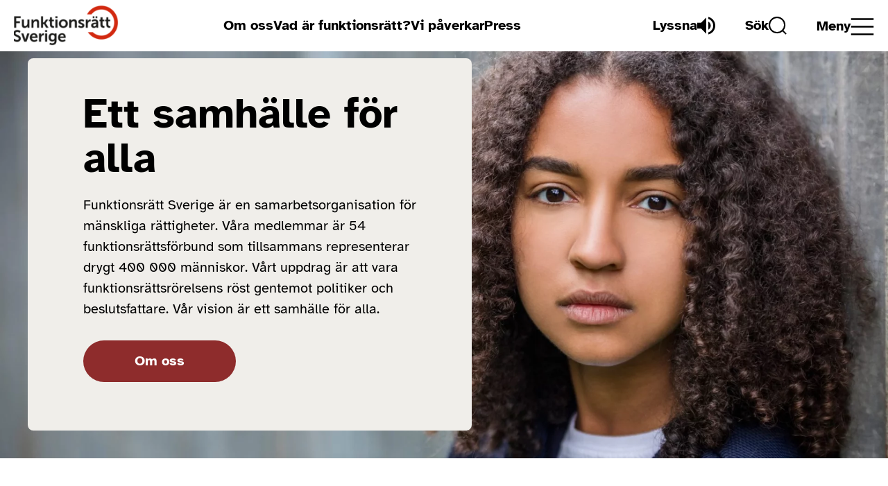

--- FILE ---
content_type: text/html; charset=utf-8
request_url: https://funktionsratt.se/?attachment_id=8108
body_size: 45829
content:
<!DOCTYPE html>
<html lang="sv" data-site-id="frs" data-site-name="Funktionsrätt Sverige">
<head>
	<meta charset="utf-8">
	<meta name="viewport" content="width=device-width, initial-scale=1.0">
	<meta http-equiv="X-UA-Compatible" content="IE=edge">
				<link rel="apple-touch-icon" sizes="180x180" href="/assets/images/favicon/frs/apple-touch-icon.png">
		<link rel="icon" type="image/png" sizes="32x32" href="/assets/images/favicon/frs/favicon-32x32.png">
		<link rel="icon" type="image/png" sizes="16x16" href="/assets/images/favicon/frs/favicon-16x16.png">
		<link rel="manifest" href="/assets/images/favicon/frs/site.webmanifest">
		<link rel="shortcut icon" href="/assets/images/favicon/frs/favicon.ico">
		<meta name="apple-mobile-web-app-title" content="Funktionsr&auml;tt Sverige">
		<meta name="application-name" content="Funktionsr&auml;tt Sverige">
		<meta name="msapplication-TileColor" content="#2b5797">
		<meta name="theme-color" content="#ffffff">
		<meta name="post_path" content="/">
	<script>(function(w,d,s,l,i){w[l]=w[l]||[];w[l].push({'gtm.start':new Date().getTime(),event:'gtm.js'});var f=d.getElementsByTagName(s)[0],j=d.createElement(s),dl=l!='dataLayer'?'&l='+l:'';j.async=true;j.src='https://www.googletagmanager.com/gtm.js?id='+i+dl;f.parentNode.insertBefore(j,f);})(window,document,'script','dataLayer', 'GTM-TV9FSH8G');</script><meta name='robots' content='max-image-preview:large' />
	<style>img:is([sizes="auto" i], [sizes^="auto," i]) { contain-intrinsic-size: 3000px 1500px }</style>
	<style id='classic-theme-styles-inline-css' type='text/css'>
/*! This file is auto-generated */
.wp-block-button__link{color:#fff;background-color:#32373c;border-radius:9999px;box-shadow:none;text-decoration:none;padding:calc(.667em + 2px) calc(1.333em + 2px);font-size:1.125em}.wp-block-file__button{background:#32373c;color:#fff;text-decoration:none}
</style>
<link rel='stylesheet' id='theme-style-css' href='https://funktionsratt.se/wp-content/themes/itc/config/assets/css/themes/frs.css?ver=1763631288' type='text/css' media='all' />
<link rel="canonical" href="https://funktionsratt.se/" />
<style rel="critical-css">a,abbr,acronym,address,applet,article,aside,audio,b,big,blockquote,body,canvas,caption,center,cite,code,dd,del,details,dfn,div,dl,dt,em,embed,fieldset,figcaption,figure,footer,form,h1,h2,h3,h4,h5,h6,header,html,i,iframe,img,ins,kbd,label,legend,li,mark,menu,nav,object,ol,output,p,pre,q,ruby,s,samp,section,small,span,strike,strong,sub,summary,sup,table,tbody,td,tfoot,th,thead,time,tr,tt,u,ul,var,video{margin:0;padding:0;border:0;font-size:100%;font:inherit;vertical-align:baseline}article,aside,details,figcaption,figure,footer,header,main,nav,section{display:block}body{line-height:1}ul{list-style:none}blockquote,q{quotes:none}blockquote,q{quotes:none}blockquote:after,blockquote:before,q:after,q:before{content:"";content:none}table{border-collapse:collapse;border-spacing:0}button{background-color:transparent;outline:none;border:0;cursor:pointer}@font-face{font-family:"AtkinsonHyperlegible";src:url(/assets/fonts/AtkinsonHyperlegible-Regular.ttf);font-weight:400;font-style:normal}@font-face{font-family:"AtkinsonHyperlegible";src:url(/assets/fonts/AtkinsonHyperlegible-Italic.ttf);font-weight:400;font-style:italic}@font-face{font-family:"AtkinsonHyperlegible";src:url(/assets/fonts/AtkinsonHyperlegible-Bold.ttf);font-weight:700;font-style:normal}@font-face{font-family:"AtkinsonHyperlegible";src:url(/assets/fonts/AtkinsonHyperlegible-BoldItalic.ttf);font-weight:700;font-style:italic}body,html{margin:0;padding:0;font-size:62.5%;font-weight:normal;font-family:"AtkinsonHyperlegible",sans-serif;color:black;-webkit-font-smoothing:antialiased}body{overflow-x:hidden}body.page-template.open{overflow:hidden}main{margin:7.4rem 0 0}@media only screen and (min-width:1024px){main{margin:7.4rem 0 0}}*{-webkit-box-sizing:border-box;box-sizing:border-box;font-family:"AtkinsonHyperlegible",sans-serif}ol{padding:0 0 0 2rem}a,button{-webkit-transition:all 0.2s ease;transition:all 0.2s ease}img{max-width:100%}.visually-hidden{clip:rect(0 0 0 0);clip-path:inset(50%);height:1px;overflow:hidden;position:absolute;white-space:nowrap;width:1px}.hidden{display:none!important}.cf:after,.cf:before{content:" ";display:table}.cf:after{clear:both}.sr-only:not(:focus):not(:active){clip:rect(0 0 0 0);clip-path:inset(50%);height:1px;overflow:hidden;position:absolute;white-space:nowrap;width:1px}:focus{outline:rgb(43,42,41) dotted 0.3rem;outline-offset:0.3rem!important}.using-mouse :focus{outline:none!important}#wcag-skipnav{position:fixed;top:-100%;z-index:9999;display:-webkit-box;display:-ms-flexbox;display:flex;-webkit-box-pack:justify;-ms-flex-pack:justify;justify-content:space-between;-webkit-box-align:center;-ms-flex-align:center;align-items:center;width:100%}#wcag-skipnav a{display:block;width:100%;color:#fff;background:pink;text-decoration:none;padding:5rem 0;text-align:center;font-size:24px;font-size:2.4rem}#wcag-skipnav a:focus{color:#fff;background:green;z-index:1}.body-wcag-skipnav #wcag-skipnav{top:0}.button{font-size:1.4rem;line-height:1.6rem;letter-spacing:normal;font-weight:700;text-decoration:unset;border-radius:3rem;padding:1.2rem 2.2rem 1rem;display:inline-block;min-width:15.5rem;text-align:center}@media only screen and (min-width:1280px){.button{font-size:2rem;line-height:3rem;letter-spacing:normal;padding:1.5rem 6rem;min-width:22rem}}.button:hover{text-decoration:unset}.button--main{color:#fff}.button--white{color:#000;background-color:#fff}h1,h2,h3,h4,h5,h6{line-height:1;color:#000;font-weight:700}h1{font-size:34px;font-size:3.4rem;line-height:4rem;letter-spacing:-0.038rem;margin:0 0 1.6rem}h2{font-size:26px;font-size:2.6rem;line-height:3.4rem;letter-spacing:-0.029rem;margin:0 0 2.1rem}h3{font-size:20px;font-size:2rem;line-height:2.8rem;letter-spacing:-0.017rem}h4{font-size:14px;font-size:1.4rem}p{font-size:16px;font-size:1.6rem;line-height:2.4rem;color:#000}p b,p strong{font-weight:bold}p em,p i{font-style:italic}a{font-size:16px;font-size:1.6rem;line-height:2.4rem;color:#000}a:hover{text-decoration:underline}.module-title{font-size:2.8rem;line-height:1.2;letter-spacing:normal}@media only screen and (min-width:1280px){.module-title{font-size:3.6rem;line-height:1.25}}@media only screen and (min-width:1440px){.module-title{font-size:4.2rem}}.hero-title{font-size:2.8rem;line-height:1.2;letter-spacing:normal}@media only screen and (min-width:1280px){.hero-title{font-size:3.6rem;line-height:1.25}}@media only screen and (min-width:1440px){.hero-title{font-size:4.2rem}}.admin-block-preview .header__container{pointer-events:none}.admin-block-preview .header__admin{display:none}.admin-block-preview .header__container{pointer-events:none}.admin-block-preview .header__admin{display:none}.header{width:100%;height:7.4rem;position:fixed;top:0;z-index:99;background-color:#fff;-webkit-transition:all 0.4s ease;transition:all 0.4s ease}.header__sticky{background-color:#fff}.header .logo{max-width:12rem;display:block;font-size:unset;line-height:unset}@media only screen and (min-width:768px){.header .logo{max-width:22rem}}.header .logo__image{width:100%;height:auto}.header__right{display:-webkit-box;display:-ms-flexbox;display:flex;-webkit-box-pack:end;-ms-flex-pack:end;justify-content:flex-end;-webkit-box-align:center;-ms-flex-align:center;align-items:center}.header .links{display:none;margin:0 4rem 0 0}@media only screen and (min-width:1280px){.header .links{display:block}}.header .links__list{display:-webkit-box;display:-ms-flexbox;display:flex;gap:3rem}.header .links__list .menu-item a{font-size:2rem;line-height:2.2rem;letter-spacing:normal;font-weight:700;text-decoration:unset}.header .links__list .menu-item a:hover{text-decoration:underline}.header .links__list .menu-item .sub-menu{display:none}.header .navigation{}.header .navigation__open{margin:0.2rem 0 0}.header .navigation__open-button{padding:0;margin:0;display:-webkit-box;display:-ms-flexbox;display:flex;-webkit-box-align:center;-ms-flex-align:center;align-items:center;gap:1rem;-webkit-transition:all 0.2s ease;transition:all 0.2s ease}.header .navigation__open-button:hover{color:#8e2c2c}.header .navigation__open-button:hover .navigation__open-button-icon path{stroke:#8e2c2c}.header .navigation__open-button-text{font-size:2rem;line-height:2.2rem;letter-spacing:normal;font-weight:700;display:none}@media only screen and (min-width:768px){.header .navigation__open-button-text{display:block}}.header .navigation__open-button-icon{width:3.4rem;height:2.5rem}.header .navigation__open-button-icon path{-webkit-transition:all 0.2s ease;transition:all 0.2s ease}.header .navigation__wrapper{width:100%;max-width:56rem;height:100%;position:fixed;top:0;right:0;z-index:2;background-color:#fff;overflow:auto;padding:0 0 8rem}.header .navigation__close{padding:1.6rem}@media only screen and (min-width:768px){.header .navigation__close{padding:1.6rem 1.5rem 1.4rem}}.header .navigation__close-button{font-size:1.6rem;line-height:2rem;letter-spacing:normal;font-weight:700;display:-webkit-box;display:-ms-flexbox;display:flex;-webkit-box-align:center;-ms-flex-align:center;align-items:center;gap:1rem;padding:0;margin-left:auto;-webkit-transition:all 0.2s ease;transition:all 0.2s ease}.header .navigation__close-button:hover{color:#541a1a}.header .navigation__close-button:hover .navigation__close-button-wrapper{background:#541a1a}.header .navigation__close-button-wrapper{width:4.4rem;height:4.4rem;border-radius:5rem;display:-ms-grid;display:grid;place-items:center;background:#8e2c2c;-webkit-transition:all 0.2s ease;transition:all 0.2s ease}.header .navigation__list{border-bottom:0.1rem solid rgb(231,231,231)}.header .navigation__list .menu-item{border-top:0.1rem solid rgb(231,231,231)}.header .navigation__list .menu-item a{font-size:1.6rem;line-height:2rem;letter-spacing:normal;text-decoration:unset;display:block;padding:2.1rem 5rem 2.1rem 2.1rem}@media only screen and (min-width:768px){.header .navigation__list .menu-item a{padding:1.7rem 5rem 1.9rem 3.4rem}}.header .navigation__list .menu-item a:hover{background-color:#8e2c2c;color:#fff}.header .navigation__list .menu-item.menu-item-has-children{display:-webkit-box;display:-ms-flexbox;display:flex;-ms-flex-wrap:wrap;flex-wrap:wrap;-webkit-box-align:center;-ms-flex-align:center;align-items:center}.header .navigation__list .menu-item.menu-item-has-children>a{width:calc(100% - 7.5rem)}.header .navigation__list .menu-item.menu-item-has-children .open-submenu{width:7.5rem;height:6.2rem;display:-ms-grid;display:grid;place-items:center;padding:0 1.2rem 0 0}@media only screen and (min-width:768px){.header .navigation__list .menu-item.menu-item-has-children .open-submenu{height:5.6rem}}.header .navigation__list .menu-item.menu-item-has-children .open-submenu:hover .icon-holder{border-color:#8e2c2c;background-color:#8e2c2c}.header .navigation__list .menu-item.menu-item-has-children .open-submenu:hover .icon-holder path{stroke:#fff}.header .navigation__list .menu-item.menu-item-has-children .open-submenu .icon-holder{width:3.4rem;height:3.4rem;display:-ms-grid;display:grid;place-items:center;border:0.1rem solid rgb(231,231,231);border-radius:10rem;-webkit-transition:all 0.2s ease;transition:all 0.2s ease}.header .navigation__list .menu-item.item-active>a{text-decoration:underline}.header .navigation__list .menu-item.item-active>.open-submenu .icon-holder{-webkit-transform:rotate(45deg);transform:rotate(45deg)}.header .navigation__list .menu-item.item-active>.sub-menu{display:block!important}.header .navigation__list .menu-item .sub-menu{width:100%;background:#e3eaf2;display:none}.header .navigation__list .menu-item .sub-menu .menu-item{border-color:#d7d7d7}.header .navigation__list .menu-item .sub-menu .menu-item a{padding:2.1rem 5rem 2.1rem 4.2rem}@media only screen and (min-width:768px){.header .navigation__list .menu-item .sub-menu .menu-item a{padding:1.7rem 5rem 1.9rem 6.3rem}}.header .navigation__list .menu-item .sub-menu .menu-item .open-submenu .icon-holder{border-color:#d7d7d7}.header .navigation__list .menu-item .sub-menu .menu-item .sub-menu{background:#f3f3f3;display:none}.header .navigation__list .menu-item .sub-menu .menu-item .sub-menu .menu-item{border-color:#e1e1e1}.header .navigation__list .menu-item .sub-menu .menu-item .sub-menu .menu-item a{padding:2.1rem 5rem 2.1rem 6.4rem}@media only screen and (min-width:768px){.header .navigation__list .menu-item .sub-menu .menu-item .sub-menu .menu-item a{padding:1.7rem 5rem 1.9rem 9.4rem}}.header .navigation__list .menu-item .sub-menu .menu-item .sub-menu .menu-item .open-submenu .icon-holder{border-color:#e1e1e1}.header .navigation__list .menu-item .sub-menu .menu-item .sub-menu .menu-item .sub-menu{background:#ffffff;display:none}.header .navigation__list .menu-item .sub-menu .menu-item .sub-menu .menu-item .sub-menu .menu-item{border-color:#e1e1e1}.header .navigation__list .menu-item .sub-menu .menu-item .sub-menu .menu-item .sub-menu .menu-item a{padding:2.1rem 5rem 2.1rem 8.8rem}@media only screen and (min-width:768px){.header .navigation__list .menu-item .sub-menu .menu-item .sub-menu .menu-item .sub-menu .menu-item a{padding:1.7rem 5rem 1.9rem 12.7rem}}.header .navigation__list .menu-item .sub-menu .menu-item .sub-menu .menu-item .sub-menu .menu-item .open-submenu .icon-holder{border-color:#e1e1e1}.header .readspeaker-button{padding:0;margin:0 2rem 0 0;display:-webkit-box;display:-ms-flexbox;display:flex;-webkit-box-align:center;-ms-flex-align:center;align-items:center;gap:1rem}@media only screen and (min-width:768px){.header .readspeaker-button{margin:0 4.3rem 0 0}}.header .readspeaker-button:hover{color:#8e2c2c}.header .readspeaker-button:hover .search-button__icon circle,.header .readspeaker-button:hover .search-button__icon path{stroke:#8e2c2c}.header .readspeaker-button__text{font-size:2rem;line-height:2.2rem;letter-spacing:normal;font-weight:700;display:none;-webkit-transition:all 0.2s ease;transition:all 0.2s ease}@media only screen and (min-width:768px){.header .readspeaker-button__text{display:block}}.header .readspeaker-button__icon{width:2.6rem;height:2.6rem}.header .readspeaker-button__icon path{-webkit-transition:all 0.2s ease;transition:all 0.2s ease}.header #readspeak-player{margin:0 3rem 0 0}.header .overlay{width:100%;height:100%;position:fixed;top:0;left:0;z-index:1;background:rgba(9,9,9,0.5)}.header__admin{position:fixed;top:0;left:50%;z-index:9999;-webkit-transform:translateX(-50%);transform:translateX(-50%);font-size:14px;font-size:1.4rem;text-transform:uppercase;text-decoration:unset;font-weight:700;color:#fff;padding:0.4rem 1rem;border-radius:0 0 0.4rem 0.4rem}.header__admin:hover{text-decoration:unset}.page-loader-bar{z-index:1001;height:0.2rem;position:fixed;top:0;right:0;left:0;overflow:hidden;background-color:#fff;opacity:0;-webkit-transition:opacity 0.1s ease-in-out;transition:opacity 0.1s ease-in-out}.page-loader-bar:before{display:block;position:absolute;content:"";width:100%;height:0.4rem;background-color:#3c7993}body.pushstate-loading .page-loader-bar{opacity:1}body.pushstate-loading .page-loader-bar:before{-web-kit-animation:page-loader-bar 0.5s linear forwards;-webkit-animation:page-loader-bar 0.5s linear forwards;animation:page-loader-bar 0.5s linear forwards}@keyframes page-loader-bar{0%{width:0%}50%{width:30%}70%{width:70%}to{width:100%}}@-webkit-keyframes page-loader-bar{0%{width:0%}50%{width:30%}70%{width:70%}to{width:100%}}.modaloverlay .modal{min-height:0!important;height:calc(100% - 60px)!important}.itc-block{margin:0 auto 7rem}@media only screen and (min-width:1280px){.itc-block{margin:0 auto 9rem}}@media only screen and (min-width:1440px){.itc-block{margin:0 auto 11rem}}@media only screen and (min-width:1600px){.itc-block{margin:0 auto 13rem}}.itc-block.no-margin-bottom{margin:0 auto}.itc-block.small-margin-bottom{margin:0 auto 4rem}@media only screen and (min-width:1280px){.itc-block.small-margin-bottom{margin:0 auto 6rem}}@media only screen and (min-width:1440px){.itc-block.small-margin-bottom{margin:0 auto 8rem}}@media only screen and (min-width:1600px){.itc-block.small-margin-bottom{margin:0 auto 10rem}}.itc-block.medium-margin-bottom{margin:0 auto 7rem}@media only screen and (min-width:1280px){.itc-block.medium-margin-bottom{margin:0 auto 9rem}}@media only screen and (min-width:1440px){.itc-block.medium-margin-bottom{margin:0 auto 11rem}}@media only screen and (min-width:1600px){.itc-block.medium-margin-bottom{margin:0 auto 13rem}}.itc-block.large-margin-bottom{margin:0 auto 10rem}@media only screen and (min-width:1280px){.itc-block.large-margin-bottom{margin:0 auto 12rem}}@media only screen and (min-width:1440px){.itc-block.large-margin-bottom{margin:0 auto 14rem}}@media only screen and (min-width:1600px){.itc-block.large-margin-bottom{margin:0 auto 16rem}}.container,.wrapper{margin:0 auto;width:100%;-webkit-box-sizing:border-box;box-sizing:border-box}.container.x-small-width,.wrapper.x-small-width{max-width:50rem;padding:0 3.7rem}@media only screen and (min-width:1280px){.container.x-small-width,.wrapper.x-small-width{max-width:61rem}}@media only screen and (min-width:1024px){.container.x-small-width,.wrapper.x-small-width{max-width:83.3rem}}.container.small-width,.wrapper.small-width{max-width:50rem;padding:0 3.7rem}@media only screen and (min-width:768px){.container.small-width,.wrapper.small-width{max-width:61rem}}@media only screen and (min-width:1024px){.container.small-width,.wrapper.small-width{max-width:80rem}}.container.medium-width,.wrapper.medium-width{max-width:50rem;padding:0 3.7rem}@media only screen and (min-width:768px){.container.medium-width,.wrapper.medium-width{max-width:68.4rem}}@media only screen and (min-width:1024px){.container.medium-width,.wrapper.medium-width{max-width:92.4rem}}@media only screen and (min-width:1440px){.container.medium-width,.wrapper.medium-width{max-width:107.4rem}}@media only screen and (min-width:1600px){.container.medium-width,.wrapper.medium-width{max-width:135.4rem}}.container.large-width,.wrapper.large-width{max-width:50rem;padding:0 3.7rem}@media only screen and (min-width:768px){.container.large-width,.wrapper.large-width{max-width:61rem}}@media only screen and (min-width:1024px){.container.large-width,.wrapper.large-width{max-width:85rem}}@media only screen and (min-width:1440px){.container.large-width,.wrapper.large-width{max-width:110rem}}@media only screen and (min-width:1600px){.container.large-width,.wrapper.large-width{max-width:139rem}}.container.x-large-width,.wrapper.x-large-width{max-width:50rem;padding:0 3.7rem}@media only screen and (min-width:768px){.container.x-large-width,.wrapper.x-large-width{max-width:61rem}}@media only screen and (min-width:1024px){.container.x-large-width,.wrapper.x-large-width{max-width:85rem}}@media only screen and (min-width:1440px){.container.x-large-width,.wrapper.x-large-width{max-width:110rem}}@media only screen and (min-width:1600px){.container.x-large-width,.wrapper.x-large-width{max-width:139rem}}@media only screen and (min-width:2000px){.container.x-large-width,.wrapper.x-large-width{max-width:160rem}}.container.header-width,.wrapper.header-width{padding:1rem 2rem;display:-webkit-box;display:-ms-flexbox;display:flex;-webkit-box-pack:justify;-ms-flex-pack:justify;justify-content:space-between;-webkit-box-align:center;-ms-flex-align:center;align-items:center;height:7.4rem}.container.footer-width,.wrapper.footer-width{padding:0 3.7rem;max-width:183.4rem}.container.search-width,.wrapper.search-width{max-width:50rem;padding:0 2rem}@media only screen and (min-width:768px){.container.search-width,.wrapper.search-width{max-width:61rem}}@media only screen and (min-width:1024px){.container.search-width,.wrapper.search-width{max-width:85rem}}@media only screen and (min-width:1280px){.container.search-width,.wrapper.search-width{max-width:96rem}}.itc-image-holder{width:100%}.itc-image-holder img{width:100%;height:auto;display:block}.itc-image-holder .itc_lazy-d,.itc-image-holder .itc_lazy-d-loaded{display:none}@media (min-width:768px){.itc-image-holder .itc_lazy-d,.itc-image-holder .itc_lazy-d-loaded{display:block}.itc-image-holder .itc_lazy-m,.itc-image-holder .itc_lazy-m-loaded{display:none}}.autocomplete-item a{display:-webkit-box;display:-ms-flexbox;display:flex;-webkit-box-orient:horizontal;-webkit-box-direction:normal;-ms-flex-direction:row;flex-direction:row;-webkit-box-align:start;-ms-flex-align:start;align-items:flex-start;gap:1rem}.autocomplete-item a span.type{white-space:nowrap;font-weight:700;text-transform:uppercase;-ms-flex-negative:0;flex-shrink:0;margin-left:auto}.autocomplete-item a>div,.autocomplete-item a>p,.autocomplete-item a>span:not(.type),.autocomplete-item a>strong{-webkit-box-flex:1;-ms-flex:1 1 auto;flex:1 1 auto;min-width:0;white-space:normal}.search-button{padding:0;margin:0 2rem 0 0;display:-webkit-box;display:-ms-flexbox;display:flex;-webkit-box-align:center;-ms-flex-align:center;align-items:center;gap:1rem;-webkit-transition:all 0.2s ease;transition:all 0.2s ease}@media only screen and (min-width:768px){.search-button{margin:0 4.3rem 0 0}}.search-button:hover{color:#8e2c2c}.search-button:hover .search-button__icon circle,.search-button:hover .search-button__icon path{stroke:#8e2c2c}.search-button__text{font-size:2rem;line-height:2.2rem;letter-spacing:normal;font-weight:700;display:none}@media only screen and (min-width:768px){.search-button__text{display:block}}.search-button__icon{width:2.6rem;height:2.6rem}.search-button__icon circle,.search-button__icon path{-webkit-transition:all 0.2s ease;transition:all 0.2s ease}.search-dropdown{width:100%;height:56.5rem;position:fixed;top:0;right:0;z-index:2;background-color:#fff;display:-webkit-box;display:-ms-flexbox;display:flex;-webkit-box-pack:center;-ms-flex-pack:center;justify-content:center;-webkit-box-align:center;-ms-flex-align:center;align-items:center;padding:11.4rem 0 5rem}.search-dropdown__wrapper{width:80%;max-width:62rem}.search-dropdown__form-holder{position:relative}.search-dropdown__input-holder{position:relative;border-bottom:0.2rem solid #dcdcdc;display:-webkit-box;display:-ms-flexbox;display:flex;-webkit-box-pack:justify;-ms-flex-pack:justify;justify-content:space-between;padding:0 0 1.5rem}.search-dropdown__input{font-size:2.2rem;line-height:3.8rem;letter-spacing:normal;color:#000;border:none;width:100%}.search-dropdown__input.placeholder{color:#000}.search-dropdown__input:-moz-placeholder{color:#000}.search-dropdown__input::-moz-placeholder{color:#000}.search-dropdown__input:-ms-input-placeholder{color:#000}.search-dropdown__input::-webkit-input-placeholder{color:#000}.search-dropdown__submit{font-size:14px;font-size:1.4rem;font-weight:700;color:#fff;text-transform:uppercase;display:-webkit-box;display:-ms-flexbox;display:flex;-webkit-box-align:center;-ms-flex-align:center;align-items:center;border-radius:5rem;padding:1.6rem 3.4rem;background-color:#8e2c2c}.search-dropdown__submit:hover{background-color:#541a1a}.search-dropdown__submit-copy{display:inline-block;margin:0.2rem 0.7rem 0 0;line-height:1}.search-dropdown__submit svg{width:2rem;height:2rem}.search-dropdown__submit svg circle,.search-dropdown__submit svg path{stroke:#fff}.search-dropdown #initInstr{font-size:1.4rem;line-height:2rem;letter-spacing:normal}.search-dropdown .autocomplete{width:100%;max-height:70vh;position:absolute;display:block;background:white;border:0.2rem solid #dcdcdc;border-top:unset}.search-dropdown .autocomplete li:not(:last-child){border-bottom:0.1rem solid #dcdcdc}.search-dropdown .autocomplete li.skip{font-weight:700}.search-dropdown .autocomplete li.active a{background-color:#8e2c2c;color:#fff}.search-dropdown .autocomplete li a,.search-dropdown .autocomplete li p{font-size:16px;font-size:1.6rem;line-height:2.4rem;text-decoration:unset;padding:1.5rem 1rem;margin:0;display:block;width:100%}.search-dropdown .autocomplete li a{display:-webkit-box;display:-ms-flexbox;display:flex;-webkit-box-align:center;-ms-flex-align:center;align-items:center;-webkit-box-pack:justify;-ms-flex-pack:justify;justify-content:space-between}.search-dropdown .autocomplete li a:hover{background-color:#8e2c2c;color:#fff}.search-dropdown .autocomplete li .type{font-size:1.2rem;text-transform:uppercase;font-weight:700}.search-dropdown__close{width:4.4rem;height:4.4rem;position:absolute;top:1rem;right:2rem}.search-dropdown__close-button{width:4.4rem;height:4.4rem;border-radius:5rem;display:-ms-grid;display:grid;place-items:center;background:#8e2c2c;-webkit-transition:all 0.2s ease;transition:all 0.2s ease}.search-dropdown__close-button:hover{background-color:#541a1a}.tns-outer{padding:0!important}.tns-outer [hidden]{display:none!important}.tns-outer [aria-controls],.tns-outer [data-action]{cursor:pointer}.tns-slider{-webkit-transition:all 0.1s;transition:all 0.1s}.tns-slider>.tns-item{-webkit-box-sizing:border-box;box-sizing:border-box}.tns-horizontal.tns-subpixel{white-space:nowrap}.tns-horizontal.tns-subpixel>.tns-item{display:inline-block;vertical-align:top;white-space:normal}.tns-horizontal.tns-no-subpixel:after{content:"";display:table;clear:both}.tns-horizontal.tns-no-subpixel>.tns-item{float:left}.tns-horizontal.tns-carousel.tns-no-subpixel>.tns-item{margin-right:-100%}.tns-no-calc{position:relative;left:0}.tns-gallery{position:relative;left:0;min-height:1px}.tns-gallery>.tns-item{position:absolute;left:-100%;-webkit-transition:transform 0.1s,opacity 0.1s;-webkit-transition:opacity 0.1s,-webkit-transform 0.1s;transition:opacity 0.1s,-webkit-transform 0.1s;transition:transform 0.1s,opacity 0.1s;transition:transform 0.1s,opacity 0.1s,-webkit-transform 0.1s}.tns-gallery>.tns-slide-active{position:relative;left:auto!important}.tns-gallery>.tns-moving{-webkit-transition:all 0.25s;transition:all 0.25s}.tns-autowidth{display:inline-block}.tns-lazy-img{-webkit-transition:opacity 0.6s;transition:opacity 0.6s;opacity:0.6}.tns-lazy-img.loaded{opacity:1}.tns-ah{-webkit-transition:height 0.1s;transition:height 0.1s}.tns-ovh{overflow:hidden}.tns-visually-hidden{position:absolute;left:-10000em}.tns-transparent{opacity:0;visibility:hidden}.tns-fadeIn{opacity:1;filter:alpha(opacity=100);z-index:0}.tns-fadeOut,.tns-normal{opacity:0;filter:alpha(opacity=0);z-index:-1}.tns-t-subp2{margin:0 auto;width:310px;position:relative;height:10px;overflow:hidden}.tns-t-ct{width:2333.3333333%;width:-moz-calc(100% * 70/3);width:2333.3333333333%;position:absolute;right:0}.tns-t-ct:after{content:"";display:table;clear:both}.tns-t-ct>div{width:1.4285714%;width:-moz-calc(100%/70);width:1.4285714286%;height:10px;float:left}.hero-block .hero-start{position:relative}@media only screen and (min-width:768px){.hero-block .hero-start{display:-ms-grid;display:grid;-ms-grid-columns:1fr 1fr;grid-template-columns:1fr 1fr}}@media only screen and (min-width:1024px){.hero-block .hero-start{display:block}}.hero-block .hero-start__holder{background-color:#f0eeea}@media only screen and (min-width:1024px){.hero-block .hero-start__holder{position:absolute;bottom:4rem;left:4rem;border-radius:0.8rem;max-width:48rem}}@media only screen and (min-width:1280px){.hero-block .hero-start__holder{max-width:64rem}}@media only screen and (min-width:1600px){.hero-block .hero-start__holder{bottom:12rem;left:8rem}}.hero-block .hero-start__content{padding:6.8rem 3.8rem;text-align:center;max-width:60rem;margin:0 auto}@media only screen and (min-width:1024px){.hero-block .hero-start__content{padding:4.8rem 3.8rem 7rem;text-align:left}}@media only screen and (min-width:1280px){.hero-block .hero-start__content{max-width:unset;padding:4.8rem 8rem 7rem}}.hero-block .hero-start__content p{text-align:left}.hero-block .hero-start__headline{font-size:3.6rem;line-height:4rem;letter-spacing:normal;margin:0 0 1.6rem;text-align:left}@media only screen and (min-width:1024px){.hero-block .hero-start__headline{font-size:6rem;line-height:6.4rem;letter-spacing:normal;margin:0 0 2.1rem}}.hero-block .hero-start__headline.hyphenate_m{-ms-hyphens:auto;hyphens:auto}@media only screen and (min-width:768px){.hero-block .hero-start__headline.hyphenate_m{-ms-hyphens:none;hyphens:none}}@media only screen and (min-width:768px){.hero-block .hero-start__headline.hyphenate_d{-ms-hyphens:auto;hyphens:auto}}.hero-block .hero-start p{font-size:1.6rem;line-height:2.4rem;letter-spacing:normal}@media only screen and (min-width:1280px){.hero-block .hero-start p{font-size:2rem;line-height:3rem;letter-spacing:normal}}.hero-block .hero-start__button{margin:3.2rem 0 0}@media only screen and (min-width:1280px){.hero-block .hero-start__button{margin:3rem 0 0}}.hero-block .hero-start__image-wrapper .itc-image-holder{height:100%}.hero-block .hero-start__image-wrapper .itc-image-holder img{height:100%;-o-object-fit:cover;object-fit:cover}.hero-block .hero-condensed{padding:0 1rem}@media only screen and (min-width:1280px){.hero-block .hero-condensed{padding:0 1.8rem}}.hero-block .hero-condensed__holder{border-radius:0.8rem;padding:11rem 2.8rem}@media only screen and (min-width:1024px){.hero-block .hero-condensed__holder{padding:18rem 8rem 11rem}}@media only screen and (min-width:1440px){.hero-block .hero-condensed__holder{padding:25.5rem 14.2rem 15.6rem}}.hero-block .hero-condensed__content{text-align:center;max-width:50rem;margin:0 auto}@media only screen and (min-width:1024px){.hero-block .hero-condensed__content{text-align:left;max-width:60rem;margin:unset}}@media only screen and (min-width:1280px){.hero-block .hero-condensed__content{max-width:79.4rem}}.hero-block .hero-condensed__content.no-image{text-align:left}.hero-block .hero-condensed__headline{font-size:3.6rem;line-height:4rem;letter-spacing:normal;margin:0 0 1.5rem}@media only screen and (min-width:1280px){.hero-block .hero-condensed__headline{font-size:5rem;line-height:6rem;letter-spacing:normal;margin:0 0 1.4rem}}@media only screen and (min-width:1440px){.hero-block .hero-condensed__headline{font-size:7.2rem;line-height:7.8rem;letter-spacing:normal;margin:0 0 1.2rem}}.hero-block .hero-condensed__headline.hyphenate_m{-ms-hyphens:auto;hyphens:auto}@media only screen and (min-width:768px){.hero-block .hero-condensed__headline.hyphenate_m{-ms-hyphens:none;hyphens:none}}@media only screen and (min-width:768px){.hero-block .hero-condensed__headline.hyphenate_d{-ms-hyphens:auto;hyphens:auto}}.hero-block .hero-condensed__headline.small{font-size:3.6rem;line-height:4rem;letter-spacing:normal;margin:0 0 1.5rem}@media only screen and (min-width:1280px){.hero-block .hero-condensed__headline.small{font-size:5rem;line-height:6rem;letter-spacing:normal;margin:0 0 1.4rem}}@media only screen and (min-width:1440px){.hero-block .hero-condensed__headline.small{font-size:4.2rem;line-height:5.2rem;letter-spacing:normal;margin:0 0 1.2rem}}.hero-block .hero-condensed .calendar{display:inline-block;margin:5px 5px 0 0;line-height:inherit;vertical-align:sub}.hero-block .hero-condensed .post-item__item-place{font-size:1.4rem;line-height:3.4rem;letter-spacing:normal;display:inline-block;margin:0 0 0.7rem}.hero-block .hero-condensed .post-item__item-place svg{display:inline-block;margin:5px 5px 0 15px;line-height:inherit;vertical-align:sub}@media only screen and (min-width:1280px){.hero-block .hero-condensed .post-item__item-place{font-size:1.6rem;line-height:3.4rem;letter-spacing:normal;margin:0 0 1.5rem}}@media only screen and (min-width:1440px){.hero-block .hero-condensed .post-item__item-place{font-size:2rem;line-height:3rem;letter-spacing:normal}}.hero-block .hero-condensed__date{font-size:1.4rem;line-height:3.4rem;letter-spacing:normal;display:inline-block;margin:0 0 0.7rem}@media only screen and (min-width:1280px){.hero-block .hero-condensed__date{font-size:1.6rem;line-height:3.4rem;letter-spacing:normal;margin:0 0 1.5rem}}@media only screen and (min-width:1440px){.hero-block .hero-condensed__date{font-size:2rem;line-height:3rem;letter-spacing:normal}}.hero-block .hero-condensed p{font-size:1.6rem;line-height:2.4rem;letter-spacing:normal}@media only screen and (min-width:1280px){.hero-block .hero-condensed p{font-size:2rem;line-height:3rem;letter-spacing:normal}}@media only screen and (min-width:1440px){.hero-block .hero-condensed p{font-size:2.4rem;line-height:3.4rem;letter-spacing:normal}}.post-item__item-place svg{display:inline-block;margin:5px 5px 0 0;line-height:inherit;vertical-align:sub}.posts{padding:5rem 0 4.7rem}@media only screen and (min-width:1280px){.posts{padding:11.3rem 0 10rem}}.posts--gray{background-color:#f0eeea}.posts--gray .posts__form .form__select{border:0.1rem solid #bbb29f;padding:1.6rem 5.8rem 1.6rem 2.4rem}@media only screen and (min-width:1280px){.posts--gray .posts__form .form__select{padding:1.9rem 5.8rem 1.9rem 2.4rem}}.posts .container{max-width:167.4rem;margin:0 auto;padding:0 3.7rem}.posts__title{text-align:center}@media only screen and (min-width:1280px){.posts__title{text-align:left}}.posts__title h2{margin:0 0 4.2rem}@media only screen and (min-width:1280px){.posts__title h2{margin:0 0 7.3rem}}.posts__form .form{display:-ms-grid;display:grid;gap:1rem;max-width:120rem;margin:0 0 4rem}@media only screen and (min-width:768px){.posts__form .form{-ms-grid-columns:1fr 1fr auto;grid-template-columns:1fr 1fr auto}}@media only screen and (min-width:1024px){.posts__form .form{-ms-grid-columns:1fr 2rem 2fr 2rem auto;grid-template-columns:1fr 2fr auto;gap:2rem;margin:0 auto 8.3rem}}.posts__form .form__select{font-size:1.6rem;line-height:2.4rem;letter-spacing:normal;font-weight:700;border-radius:0.8rem;text-align:left;width:100%;position:relative;background-color:#f0eeea;background-image:url("data:image/svg+xml,%3Csvg width='19' height='12' viewBox='0 0 19 12' fill='none' xmlns='http://www.w3.org/2000/svg'%3E%3Cpath d='M2.2325 0L9.5 7.25167L16.7675 0L19 2.2325L9.5 11.7325L0 2.2325L2.2325 0Z' fill='black'/%3E%3C/svg%3E%0A");background-position:right 2.3rem center;background-repeat:no-repeat;background-size:1.5rem 1.5rem;padding:1.7rem 5.8rem 1.7rem 2.4rem;border:none;-webkit-appearance:none;-moz-appearance:none;appearance:none}@media only screen and (min-width:1280px){.posts__form .form__select{font-size:2rem;line-height:2.4rem;letter-spacing:normal;padding:2rem 5.8rem 2rem 2.4rem}}.posts__form .form__text{font-size:1.6rem;line-height:2.4rem;letter-spacing:normal;border-radius:0.8rem;text-align:left;width:100%;padding:1.6rem 2.4rem;-webkit-appearance:none;-moz-appearance:none;appearance:none;border:0.1rem solid #747474}@media only screen and (min-width:1280px){.posts__form .form__text{font-size:2rem;line-height:2.4rem;letter-spacing:normal;padding:1.9rem 2.4rem}}.posts__form .form__button{font-size:1.4rem;line-height:1.6rem;letter-spacing:normal;font-weight:700;padding:1.8rem 3.4rem;border-radius:5rem;display:inline-block;min-width:15.5rem}@media only screen and (min-width:768px){.posts__form .form__button{padding:2.1rem 3.4rem}}@media only screen and (min-width:1280px){.posts__form .form__button{font-size:2rem;line-height:3rem;letter-spacing:normal;padding:1.7rem 3.4rem}}.posts__form .form__button:hover{text-decoration:unset;color:#fff}@media only screen and (min-width:1024px){.posts__holder{display:-ms-grid;display:grid;grid-template-columns:repeat(auto-fit,minmax(25rem,1fr));grid-gap:4rem}}@media only screen and (min-width:1280px){.posts__holder{grid-template-columns:repeat(auto-fit,minmax(37rem,1fr))}}@media only screen and (min-width:1440px){.posts__holder{grid-gap:7.8rem}}.posts__holder .post-item{padding:3.5rem 0 4.9rem;border-bottom:0.1rem solid #d2d2d2}@media (min-width:600px) and (max-width:1023px){.posts__holder .post-item{display:-ms-grid;display:grid;-ms-grid-columns:1fr 3rem 1fr;grid-template-columns:1fr 1fr;grid-gap:3rem;-webkit-box-align:center;-ms-flex-align:center;align-items:center}}@media only screen and (min-width:1024px){.posts__holder .post-item{padding:0;border:unset}}.posts__holder .post-item:first-child{padding:0 0 4.9rem}@media only screen and (min-width:1024px){.posts__holder .post-item:first-child{padding:0}}.posts__holder .post-item .itc-image-holder{border-radius:0.8rem;overflow:hidden;margin:0 0 1.2rem}@media (min-width:600px) and (max-width:1023px){.posts__holder .post-item .itc-image-holder{margin:0}}@media only screen and (min-width:1280px){.posts__holder .post-item .itc-image-holder{margin:0 0 1.9rem}}.posts__holder .post-item__item-meta{margin:0 0 0.8rem}.posts__holder .post-item__item-date{font-size:1.2rem;line-height:1.5rem;letter-spacing:normal}@media only screen and (min-width:1280px){.posts__holder .post-item__item-date{font-size:1.4rem;line-height:1.7rem;letter-spacing:normal}}.posts__holder .post-item__item-title{font-size:2rem;line-height:3rem;letter-spacing:normal;margin:0 0 1.7rem}@media only screen and (min-width:1280px){.posts__holder .post-item__item-title{font-size:2.4rem;line-height:3rem;letter-spacing:normal;margin:0 0 1.6rem}}@media only screen and (min-width:1440px){.posts__holder .post-item__item-title{font-size:2.8rem;line-height:3.3rem;letter-spacing:normal;margin:0 0 1.5rem}}.posts__holder .post-item__excerpt{display:none}@media only screen and (min-width:1280px){.posts__holder .post-item__excerpt{display:block;font-size:2rem;line-height:3rem;letter-spacing:normal;margin:0 0 2.2rem}}.posts__holder .post-item__link{font-size:1.4rem;line-height:1.6rem;letter-spacing:normal;font-weight:700;position:relative}@media only screen and (min-width:1024px){.posts__holder .post-item__link{font-size:1.6rem;line-height:1.6rem;letter-spacing:normal}}.posts__holder .post-item__link:hover:after{right:-2.4rem}.posts__holder .post-item__link:after{content:"";width:1.3rem;height:1rem;position:absolute;top:50%;right:-2rem;-webkit-transform:translateY(-50%);transform:translateY(-50%);-webkit-transition:all 0.2s ease;transition:all 0.2s ease;background-size:cover;background-repeat:no-repeat}.posts.news .post-item{position:relative}.posts.news .post-item .post-item__title-link{display:block;text-decoration:none}.posts.news .post-item .post-item__title-link:hover{text-decoration:underline}.posts.news .post-item .post-item__title-link:after{content:"";width:100%;height:100%;position:absolute;top:0;right:0;bottom:0;left:0}.posts.remisser .posts__holder{display:-ms-grid;display:grid;grid-gap:2rem}@media (min-width:700px){.posts.remisser .posts__holder{-ms-grid-columns:1fr 2rem 1fr;grid-template-columns:1fr 1fr}}@media only screen and (min-width:1280px){.posts.remisser .posts__holder{-ms-grid-columns:1fr 4rem 1fr 4rem 1fr;grid-template-columns:1fr 1fr 1fr;grid-gap:4rem}}@media only screen and (min-width:1440px){.posts.remisser .posts__holder{grid-gap:7.8rem}}.posts.remisser .posts__holder .post-item{display:block;background-color:#f0eeea;border-radius:0.8rem;text-decoration:unset;padding:4rem 6rem 4rem 4rem;position:relative;border:unset}@media only screen and (min-width:1280px){.posts.remisser .posts__holder .post-item{padding:4.6rem 8.4rem 4.6rem 6rem}}.posts.remisser .posts__holder .post-item:hover .post-item__item-date{color:#000}.posts.remisser .posts__holder .post-item:hover .post-item__item-title{text-decoration:underline}.posts.remisser .posts__holder .post-item:after{content:"";width:4rem;height:4rem;position:absolute;right:2rem;bottom:2rem;background-repeat:no-repeat;background-size:cover;background-image:url("data:image/svg+xml,%3Csvg width='48' height='48' viewBox='0 0 48 48' fill='none' xmlns='http://www.w3.org/2000/svg'%3E%3Ccircle cx='24' cy='24' r='24' fill='white'/%3E%3Cpath d='M18.75 24H29.25' stroke='black' stroke-width='2' stroke-linecap='round' stroke-linejoin='round'/%3E%3Cpath d='M24 18.75L29.25 24L24 29.25' stroke='black' stroke-width='2' stroke-linecap='round' stroke-linejoin='round'/%3E%3C/svg%3E%0A")}@media only screen and (min-width:1280px){.posts.remisser .posts__holder .post-item:after{width:4.8rem;height:4.8rem;right:3rem;bottom:3rem}}.posts.remisser .posts__holder .post-item__item-date{font-size:16px;font-size:1.6rem;line-height:2.4rem;display:block}@media only screen and (min-width:1280px){.posts.remisser .posts__holder .post-item__item-date{font-size:25px;font-size:2.5rem;line-height:3rem;margin:0 0 2.3rem}}.posts.remisser.posts--gray .post-item{padding:4rem 0}@media only screen and (min-width:1024px){.posts.remisser.posts--gray .post-item{padding:4.6rem 8.4rem 4.6rem 6rem}}@media (min-width:660px){.posts.kalender .posts__holder{display:-ms-grid;display:grid;-ms-grid-columns:1fr 4rem 1fr;grid-template-columns:1fr 1fr;grid-gap:4rem}}@media only screen and (min-width:1024px){.posts.kalender .posts__holder{-ms-grid-columns:1fr 4rem 1fr 4rem 1fr;grid-template-columns:1fr 1fr 1fr}}@media only screen and (min-width:1280px){.posts.kalender .posts__holder{-ms-grid-columns:1fr 7rem 1fr;grid-template-columns:1fr 1fr;grid-gap:7rem}}@media only screen and (min-width:1440px){.posts.kalender .posts__holder{-ms-grid-columns:1fr 7rem 1fr 7rem 1fr;grid-template-columns:1fr 1fr 1fr}}@media (min-width:1600px){.posts.kalender .posts__holder{grid-gap:7rem 14rem}}.posts.kalender .post-item{position:relative;display:block;text-decoration:unset;border:unset;padding:0}.posts.kalender .post-item:hover .post-item__item-title{text-decoration:underline}.posts.kalender .post-item:not(:last-child){margin:0 0 5.1rem}@media (min-width:660px){.posts.kalender .post-item:not(:last-child){margin:0}}.posts.kalender .post-item__header{display:-webkit-box;display:-ms-flexbox;display:flex;margin:0 0 1.3rem}.posts.kalender .post-item__item-meta{min-width:7.3rem;width:7.3rem;min-height:7.3rem;height:7.3rem;border-radius:1.5rem;border:0.1rem solid #c1c1c1;margin:0 1.2rem 0 0;display:-ms-grid;display:grid;place-items:center}@media only screen and (min-width:1280px){.posts.kalender .post-item__item-meta{min-width:12rem;width:12rem;min-height:12rem;height:12rem;margin:0 4rem 0 0}}.posts.kalender .post-item__item-date{text-align:center}.posts.kalender .post-item__item-date .day{font-size:3.2rem;line-height:3.2rem;letter-spacing:normal;display:block}@media only screen and (min-width:1280px){.posts.kalender .post-item__item-date .day{font-size:5.4rem;line-height:5.4rem;letter-spacing:normal}}.posts.kalender .post-item__item-date .month{font-size:1.2rem;line-height:1.2rem;letter-spacing:normal;display:block;text-transform:capitalize}@media only screen and (min-width:1280px){.posts.kalender .post-item__item-date .month{font-size:1.7rem;line-height:2.6rem;letter-spacing:normal}}.posts.kalender .post-item .post-item__item-place{font-size:1.6rem;line-height:2.4rem;color:#000}.posts.kalender .post-item .post-item__title-link{display:block;text-decoration:none}.posts.kalender .post-item .post-item__title-link:hover{text-decoration:underline}.posts.kalender .post-item .post-item__title-link:after{content:"";width:100%;height:100%;position:absolute;top:0;right:0;bottom:0;left:0}.posts.kalender .post-item__item-title{font-size:2rem;line-height:2.4rem;letter-spacing:normal;margin:0}@media only screen and (min-width:1280px){.posts.kalender .post-item__item-title{font-size:2.4rem;line-height:3rem;letter-spacing:normal;margin:0 0 1.6rem}}@media only screen and (min-width:1440px){.posts.kalender .post-item__item-title{font-size:2.8rem;line-height:3.3rem;letter-spacing:normal;margin:0 0 1.5rem}}.posts.kalender .post-item p{font-size:2rem;line-height:3rem;letter-spacing:normal}.posts__btn-holder{text-align:center}.posts__btn-holder a,.posts__btn-holder button{margin:5.1rem 0 0}@media only screen and (min-width:1280px){.posts__btn-holder a,.posts__btn-holder button{margin:8.8rem 0 0}}.posts .no-posts-found{display:none}.posts .skeleton-tpl.hidden{display:none}.posts .skeleton .itc-image-holder img{opacity:0}.posts .skeleton .itc-image-holder,.posts .skeleton a,.posts .skeleton time{-webkit-animation-duration:1.8s;animation-duration:1.8s;-webkit-animation-fill-mode:forwards;animation-fill-mode:forwards;-webkit-animation-iteration-count:infinite;animation-iteration-count:infinite;-webkit-animation-name:backgroundAnimation;animation-name:backgroundAnimation;-webkit-animation-timing-function:linear;animation-timing-function:linear;background:#dedede;background:-webkit-gradient(linear,left top,right top,color-stop(8%,#dedede),color-stop(38%,#f4f4f4),color-stop(54%,#dedede));background:linear-gradient(to right,#dedede 8%,#f4f4f4 38%,#dedede 54%);background-size:1000px 640px;position:relative;pointer-events:none}.site-id__ryd .posts .skeleton .itc-image-holder,.site-id__ryd .posts .skeleton a,.site-id__ryd .posts .skeleton time{-webkit-animation-duration:1.8s;animation-duration:1.8s;-webkit-animation-fill-mode:forwards;animation-fill-mode:forwards;-webkit-animation-iteration-count:infinite;animation-iteration-count:infinite;-webkit-animation-name:backgroundAnimation;animation-name:backgroundAnimation;-webkit-animation-timing-function:linear;animation-timing-function:linear;background:#FFEFEF;background:-webkit-gradient(linear,left top,right top,color-stop(8%,#FFEFEF),color-stop(38%,#ffffff),color-stop(54%,#FFEFEF));background:linear-gradient(to right,#FFEFEF 8%,#ffffff 38%,#FFEFEF 54%);background-size:1000px 640px;position:relative;pointer-events:none}.posts .skeleton *{color:transparent!important}@-webkit-keyframes backgroundAnimation{0%{background-position:-468px 0}to{background-position:468px 0}}@keyframes backgroundAnimation{0%{background-position:-468px 0}to{background-position:468px 0}}.text-image__container{max-width:192rem;margin:0 auto;padding:0}@media only screen and (min-width:768px){.text-image__container{padding:0 2rem}}@media only screen and (min-width:768px){.text-image{border-radius:0.8rem;overflow:hidden}}@media only screen and (min-width:768px){.text-image .container{display:-ms-grid;display:grid;-ms-grid-columns:1fr 1fr;grid-template-columns:1fr 1fr}}@media only screen and (min-width:768px){.text-image.TLIR .text-image__image-holder{-webkit-box-ordinal-group:3;-ms-flex-order:2;order:2}.text-image.TLIR .text-image__text-holder{-webkit-box-ordinal-group:2;-ms-flex-order:1;order:1}.text-image.TRIL .text-image__image-holder{-webkit-box-ordinal-group:2;-ms-flex-order:1;order:1}.text-image.TRIL .text-image__text-holder{-webkit-box-ordinal-group:3;-ms-flex-order:2;order:2}}@media only screen and (min-width:768px){.text-image__image-holder .itc-image-holder{height:100%}}@media only screen and (min-width:768px){.text-image__image-holder .itc-image-holder img{height:100%;width:100%;-o-object-fit:cover;object-fit:cover}}@media only screen and (min-width:768px){.text-image__text-holder{padding:0;display:-webkit-box;display:-ms-flexbox;display:flex;-webkit-box-align:center;-ms-flex-align:center;align-items:center}}.text-image__text-container{padding:6.2rem 3.7rem 6.3rem}@media only screen and (min-width:768px){.text-image__text-container{max-width:62.7rem;margin:0 auto;padding:4.7rem 3.7rem 6.3rem}}@media only screen and (min-width:1280px){.text-image__text-container{padding:4rem 5rem}}@media only screen and (min-width:1440px){.text-image__text-container{padding:4rem 0}}.text-image__title{margin:0 0 1.8rem;word-wrap:break-word;overflow-wrap:break-word;-ms-hyphens:auto;hyphens:auto;word-break:break-word}@media only screen and (min-width:1280px){.text-image__title{margin:0 0 2.7rem}}.text-image__text{font-size:1.6rem;line-height:2.4rem;letter-spacing:normal;margin:0}@media only screen and (min-width:1280px){.text-image__text{font-size:2rem;line-height:3rem;letter-spacing:normal}}.text-image__button-wrapper{text-align:center}@media only screen and (min-width:768px){.text-image__button-wrapper{text-align:left}}.text-image__button{margin:5rem 0 0}.cta{padding:0 1rem}@media only screen and (min-width:1280px){.cta{padding:0 1.8rem}}.cta__holder{background-color:#f0eeea;border-radius:0.8rem;padding:13.4rem 2.4rem 12.7rem}@media only screen and (min-width:1280px){.cta__holder{padding:14rem 0 12.7rem}}.cta__container{text-align:center;max-width:99rem;margin:0 auto}.cta__headline{margin:0}.cta__buttons{display:-webkit-box;display:-ms-flexbox;display:flex;-ms-flex-wrap:wrap;flex-wrap:wrap;gap:2rem;-webkit-box-pack:center;-ms-flex-pack:center;justify-content:center;margin:3.1rem 0 0}@media only screen and (min-width:1280px){.cta__buttons{margin:3.5rem 0 0}}.cta__button{padding:1.5rem 4.2rem 1.3rem}.footer{border-top:0.2rem solid #d2d2d2;padding:6.3rem 0 7.2rem;margin:0}@media only screen and (min-width:1280px){.footer{padding:11.7rem 0 9.3rem}}@media only screen and (min-width:1024px){.footer__container{display:-webkit-box;display:-ms-flexbox;display:flex;-webkit-box-pack:justify;-ms-flex-pack:justify;justify-content:space-between;-ms-flex-wrap:wrap;flex-wrap:wrap}}.footer__left{text-align:center}@media only screen and (min-width:1024px){.footer__left{text-align:left;width:21%;max-width:45rem;display:-webkit-box;display:-ms-flexbox;display:flex;-webkit-box-orient:vertical;-webkit-box-direction:normal;-ms-flex-direction:column;flex-direction:column;-webkit-box-pack:justify;-ms-flex-pack:justify;justify-content:space-between}}.footer__left p{font-size:2rem;line-height:3rem;letter-spacing:normal;margin:0 0 4.2rem;padding:0 1.2rem}@media only screen and (min-width:1024px){.footer__left p{padding:0}}.footer__left-logos{display:-webkit-box;display:-ms-flexbox;display:flex;-webkit-box-align:center;-ms-flex-align:center;align-items:center;-webkit-box-pack:center;-ms-flex-pack:center;justify-content:center;gap:2rem;margin:0 0 4.2rem}@media only screen and (min-width:1024px){.footer__left-logos{-webkit-box-pack:start;-ms-flex-pack:start;justify-content:flex-start;margin:0}}@media only screen and (min-width:1280px){.footer__left-logos{gap:6rem}}.footer__logo{margin:0 0 5rem;width:100%;max-width:30rem}@media only screen and (min-width:1024px){.footer__logo{margin:0 0 3.7rem;max-width:100%;width:auto}}.footer__right{border-top:0.2rem solid #ececec;max-width:46rem;margin:0 auto}@media only screen and (min-width:768px){.footer__right{border:unset;max-width:76.2rem;display:-webkit-box;display:-ms-flexbox;display:flex;gap:3.3333333333%}}@media only screen and (min-width:1024px){.footer__right{width:60%;margin:0;-webkit-box-pack:end;-ms-flex-pack:end;justify-content:flex-end;gap:8%}}@media only screen and (min-width:1440px){.footer__right{gap:10%;max-width:96.2rem}}@media only screen and (min-width:768px){.footer__right .col{width:30%}}@media only screen and (min-width:1024px){.footer__right .col{width:auto;max-width:80.2rem}}.footer__right .col__accordion{border-bottom:0.2rem solid #ececec}@media only screen and (min-width:768px){.footer__right .col__accordion{border:unset}}.footer__right .col__title{display:none;font-size:1.6rem;line-height:5.4rem;letter-spacing:normal;margin:0}@media only screen and (min-width:768px){.footer__right .col__title{display:block}}@media only screen and (min-width:1280px){.footer__right .col__title{font-size:2rem;line-height:4rem;letter-spacing:normal}}.footer__right .col__button{font-size:1.6rem;line-height:5.4rem;letter-spacing:normal;font-weight:700;width:100%;text-align:left;padding:0;margin:0;-webkit-transition:all 0.2s ease;transition:all 0.2s ease;display:-webkit-box;display:-ms-flexbox;display:flex;-webkit-box-pack:justify;-ms-flex-pack:justify;justify-content:space-between;-webkit-box-align:center;-ms-flex-align:center;align-items:center}@media only screen and (min-width:768px){.footer__right .col__button{display:none}}.footer__right .col__button[aria-expanded=true]:after{-webkit-transform:rotate(45deg);transform:rotate(45deg)}.footer__right .col__button:after{content:"";width:1.3rem;height:1.3rem;-webkit-transition:all 0.2s ease;transition:all 0.2s ease;background-size:cover;background-repeat:no-repeat;background-image:url("data:image/svg+xml,%3Csvg width='12' height='13' viewBox='0 0 12 13' fill='none' xmlns='http://www.w3.org/2000/svg'%3E%3Cpath d='M6.19355 0V13M12 6.69697H6H0' stroke='black' stroke-width='2'/%3E%3C/svg%3E%0A")}.footer__right .col__list{padding:0 0 1.5rem}.footer__right .col__list[aria-hidden=true]{display:none}.footer__right .col__list a,.footer__right .col__list p{font-size:1.4rem;line-height:2.8rem;letter-spacing:normal;text-decoration:unset}@media only screen and (min-width:1280px){.footer__right .col__list a,.footer__right .col__list p{font-size:2rem;line-height:4rem;letter-spacing:normal}}.footer__right .col__list a:hover{text-decoration:underline}.footer__bottom{padding:2.3rem 0 0;text-align:center}@media only screen and (min-width:768px){.footer__bottom{padding:0;display:-webkit-box;display:-ms-flexbox;display:flex;-webkit-box-pack:justify;-ms-flex-pack:justify;justify-content:space-between;margin:6rem 0 0;width:100%}}.footer__bottom .copyright{font-size:1.6rem;line-height:2.4rem;letter-spacing:normal;margin:0 0 2.7rem}@media only screen and (min-width:768px){.footer__bottom .copyright{margin:0}}.footer__bottom .cookies{font-size:1.6rem;line-height:2.4rem;letter-spacing:normal;font-weight:700;text-transform:uppercase;text-decoration:unset}.footer__bottom .cookies:hover{text-decoration:underline}</style>
		<title>Funktionsrätt Sverige – för ett samhälle som fungerar för alla</title>
		<meta property="og:title" content="Funktionsrätt Sverige – för ett samhälle som fungerar för alla" />
		<meta name="twitter:title" content="Funktionsrätt Sverige – för ett samhälle som fungerar för alla" />
		<meta name="description" content="Funktionsrätt Sverige är en samarbetsorganisation för mänskliga rättigheter och funktionsrätt. Vi är funktionsrättsrörelsens röst gentemot politiker och beslutsfattare, med visionen om ett samhälle som fungerar för alla" />
		<meta property="og:description" content="Funktionsrätt Sverige är en samarbetsorganisation för mänskliga rättigheter och funktionsrätt. Vi är funktionsrättsrörelsens röst gentemot politiker och beslutsfattare, med visionen om ett samhälle som fungerar för alla" />
		<meta name="twitter:description" content="Funktionsrätt Sverige är en samarbetsorganisation för mänskliga rättigheter och funktionsrätt. Vi är funktionsrättsrörelsens röst gentemot politiker och beslutsfattare, med visionen om ett samhälle som fungerar för alla" />
			<meta property="og:image" content="https://funktionsratt.se/wp-content/uploads/frs/2024/12/panel-psfunk2024-scaled-aspect-ratio-1200-630-scaled.jpg" />
			<meta name="twitter:card" content="summary_large_image" />
			<meta name="twitter:image" content="https://funktionsratt.se/wp-content/uploads/frs/2024/12/panel-psfunk2024-scaled-aspect-ratio-1200-630-scaled.jpg"/><meta property="og:locale" content="sv_SE" />
		<meta property="og:type" content="website" />
		<meta property="og:url" content="https://funktionsratt.se/" />
		<meta property="og:site_name" content="Funktionsrätt Sverige" />	<link rel="preconnect" href="https://fonts.googleapis.com">
	<link rel="preconnect" href="https://fonts.gstatic.com" crossorigin>
	<link href="https://fonts.googleapis.com/css2?family=Atkinson+Hyperlegible:wght@400;700&display=swap" rel="stylesheet">
</head>

<body class="home wp-singular page-template-default page page-id-5 wp-theme-itc site-frs">
	<div id="push_state-loaderbar" class="page-loader-bar"></div>

	<div id="wcag-skipnav">
		<a href="#main">Gå direkt till innehåll</a>
		<a href="#navigation__open-button">Gå direkt till meny</a>
	</div>

	<noscript>
		<div id="noscript-notificaton"><strong>Varning!</strong> Den här sidan använder javascript och kommer inte fungera korrekt om Javascript inte är aktiverat i din webbläsare.</div>
	</noscript>

	<div class="blocks">
		<header class="header" id="header">
			<div class="container header-width">
								<a class="logo" href="https://funktionsratt.se" aria-label="Hem">
					<svg class="logo__image" width="151" height="58" viewBox="0 0 151 58" fill="none" xmlns="http://www.w3.org/2000/svg">
	<path d="M0 0H151V58H0V0Z" fill="url(#pattern0)" />
	<defs>
		<pattern id="pattern0" patternContentUnits="objectBoundingBox" width="1" height="1">
			<use xlink:href="#image0_44_440" transform="matrix(0.00272416 0 0 0.0070922 -0.00533089 0)" />
		</pattern>
		<image
			id="image0_44_440"
			width="371"
			height="141"
			xlink:href="[data-uri]"
		/>
	</defs>
</svg>
				</a>

								<nav aria-label="Huvudmeny" class="links">
					<ul class="links__list">
						<li class="menu-item menu-item-type-post_type menu-item-object-page menu-item-2178"><a href="https://funktionsratt.se/om-oss/">Om oss</a></li>
<li class="menu-item menu-item-type-post_type menu-item-object-page menu-item-2199"><a href="https://funktionsratt.se/vad-ar-funktionsratt/">Vad är funktionsrätt?</a></li>
<li class="menu-item menu-item-type-post_type menu-item-object-page menu-item-822"><a href="https://funktionsratt.se/vi-paverkar/">Vi påverkar</a></li>
<li class="menu-item menu-item-type-post_type menu-item-object-page menu-item-4797"><a href="https://funktionsratt.se/press/">Press</a></li>
					</ul>
				</nav>

				<div class="header__right">
										<div class="rs__container">
						<button onclick="javascript:itc.readspeaker.playstop(this)" class="readspeaker-button" id="header__link-readspeakeder-button" aria-label="Lyssna" aria-haspopup="true" aria-expanded="false">
							<span class="readspeaker-button__text">Lyssna</span>
							<svg class="readspeaker-button__icon" width="24" height="24" viewBox="0 0 24 24" xmlns="http://www.w3.org/2000/svg">
	<path
		d="M0 7.99997V16H5.33333L12 22.6666V1.33331L5.33333 7.99997H0ZM18 12C17.9997 10.8828 17.6875 9.7879 17.0986 8.83856C16.5097 7.88922 15.6674 7.12316 14.6667 6.62664V17.36C16.64 16.3866 18 14.36 18 12ZM14.6667 0.306641V3.05331C18.52 4.19997 21.3333 7.77331 21.3333 12C21.3333 16.2266 18.52 19.8 14.6667 20.9466V23.6933C20.0133 22.48 24 17.7066 24 12C24 6.29331 20.0133 1.51997 14.6667 0.306641Z"
		fill="black"
	/>
</svg>
						</button>
						<div id="readspeak-player" class="rs_preserve rs_skip rs_addtools rs_splitbutton rs_exp"></div>
						<div id="readspeaker--container" class="hidden">
							<div id="readspeaker_button1" class="rs_skip rsbtn rs_preserve">
								<a rel="nofollow" class="rsbtn_play" accesskey="L" tabindex="-1" title="Lyssna på sidan med ReadSpeaker" href="//app-eu.readspeaker.com/cgi-bin/rsent?customerid=9086&amp;lang=sv_se&amp;readid=main&amp;url=https%3A%2F%2Ffunktionsratt.se%2F">
									<span class="rsbtn_left rsimg rspart"><span class="rsbtn_text"><span>Börja lyssna</span></span></span>
									<span class="rsbtn_right rsimg rsplay rspart"></span>
								</a>
							</div>
						</div>
					</div>

										<button class="search-button" onclick="javascript:itc.ac.show_app(this)" aria-label="Sök" aria-haspopup="true" aria-expanded="false">
						<span class="search-button__text">Sök</span>
						<svg class="search-button__icon" width="25" height="25" viewBox="0 0 25 25" xmlns="http://www.w3.org/2000/svg">
	<circle cx="11.6154" cy="11.6154" r="10.6154" stroke="black" stroke-width="2" stroke-linecap="round" fill="none" stroke-linejoin="round" />
	<path d="M23.5578 23.5578L19.1347 19.1347" stroke="black" stroke-width="2" stroke-linecap="round" fill="none" stroke-linejoin="round" />
</svg>
					</button>

					<div class="search-dropdown hidden">
						<div class="search-dropdown__wrapper">
							<div class="search-dropdown__form-holder" id="search-holder" itemscope itemtype="http://schema.org/WebSite">
								<form class="search-dropdown__form" action="/" method="GET" role="search">
									<link itemprop="url" href="https://funktionsratt.se">

									<div class="search-dropdown__input-holder">
										<meta itemprop="target" content="https://funktionsratt.se?s={s}">

										<label class="search-dropdown__label visually-hidden" for="search-input">Sök</label>
										<input class="search-dropdown__input" type="search" id="search-input" name="s" itemprop="query-input" onfocus="javascript:itc.ac.search_start()" placeholder="Sök" autocomplete="off" aria-describedby="initInstr" aria-owns="search-results" aria-autocomplete="both" aria-activedescendant>

										<button class="search-dropdown__submit" type="submit" id="itc-ac-submit" aria-label="Sök">
											<span class="search-dropdown__submit-copy">Sök</span>
											<svg class="search-button__icon" width="25" height="25" viewBox="0 0 25 25" xmlns="http://www.w3.org/2000/svg">
	<circle cx="11.6154" cy="11.6154" r="10.6154" stroke="black" stroke-width="2" stroke-linecap="round" fill="none" stroke-linejoin="round" />
	<path d="M23.5578 23.5578L19.1347 19.1347" stroke="black" stroke-width="2" stroke-linecap="round" fill="none" stroke-linejoin="round" />
</svg>
										</button>
									</div>

									<ul class="autocomplete" id="search-results" role="listbox" tabindex="0" aria-expanded="false"></ul>

									<span id="initInstr" style="display: none;">När automatiska resultat visas använd piltangenterna för att markera och tryck enter för att välja. För användare med pekskärm, kan utforska med svepgester.</span>
									<div aria-live="assertive" class="screen-reader-text"></div>
								</form>
							</div>
						</div>

						<div class="search-dropdown__close">
							<button id="search-dropdown__close-button" class="search-dropdown__close-button" onclick="javascript:itc.ac.show_app(this)" aria-expanded="true" aria-label="Stäng Sök">
								<svg class="search__close-button-icon" width="16" height="16" viewBox="0 0 16 16" xmlns="http://www.w3.org/2000/svg">
	<path d="M16 1.61524L14.3848 0L8 6.38476L1.61524 0L0 1.61524L6.38476 8L0 14.3848L1.61524 16L8 9.61524L14.3848 16L16 14.3848L9.61524 8L16 1.61524Z" fill="white" />
</svg>
							</button>
						</div>
					</div>

										<nav class="navigation" id="navigation" aria-label="Sidomeny">
						<div class="navigation__open">
							<button id="navigation__open-button" class="navigation__open-button" onclick="itc.navigation.openclose_nav(event)" aria-expanded="false" aria-label="Öppna meny">
								<span class="navigation__open-button-text">Meny</span>
								<svg class="navigation__open-button-icon" width="34" height="25" viewBox="0 0 34 25" xmlns="http://www.w3.org/2000/svg">
	<path d="M2 1.5H32" stroke="black" stroke-width="2.5" stroke-linecap="square" />
	<path d="M2 12.5H32" stroke="black" stroke-width="2.5" stroke-linecap="square" />
	<path d="M2 23.5H32" stroke="black" stroke-width="2.5" stroke-linecap="square" />
</svg>
							</button>
						</div>

						<div class="navigation__wrapper hidden" role="dialog">
							<div class="navigation__close">
								<button id="navigation__close-button" class="navigation__close-button" onclick="itc.navigation.openclose_nav(event)" aria-expanded="false" aria-label="Stäng meny">
									Stäng meny
									<span class="navigation__close-button-wrapper">
										<svg class="navigation__close-button-icon" width="16" height="16" viewBox="0 0 16 16" xmlns="http://www.w3.org/2000/svg">
	<path d="M16 1.61524L14.3848 0L8 6.38476L1.61524 0L0 1.61524L6.38476 8L0 14.3848L1.61524 16L8 9.61524L14.3848 16L16 14.3848L9.61524 8L16 1.61524Z" fill="white" />
</svg>
									</span>
								</button>
							</div>

							<ul class="navigation__list">
								<li class="menu-item menu-item-type-post_type menu-item-object-page menu-item-has-children menu-item-469"><a href="https://funktionsratt.se/om-oss/">Om oss</a>
<ul class="sub-menu"><li class="menu-item menu-item-type-post_type menu-item-object-page menu-item-has-children menu-item-10007"><a href="https://funktionsratt.se/om-oss/kontakta-oss/">Kontakta oss</a><ul class="sub-menu">	<li class="menu-item menu-item-type-post_type menu-item-object-page menu-item-1618"><a href="https://funktionsratt.se/om-oss/kansliet/">Kansliet</a></li>	<li class="menu-item menu-item-type-post_type menu-item-object-page menu-item-1375"><a href="https://funktionsratt.se/press/">Press</a></li>	<li class="menu-item menu-item-type-post_type menu-item-object-page menu-item-has-children menu-item-1638"><a href="https://funktionsratt.se/om-oss/styrelsen/">Styrelsen</a>	<ul class="sub-menu">		<li class="menu-item menu-item-type-post_type menu-item-object-page menu-item-9794"><a href="https://funktionsratt.se/om-oss/styrelsen/valberedning/">Valberedning</a></li>		<li class="menu-item menu-item-type-post_type menu-item-object-page menu-item-9793"><a href="https://funktionsratt.se/om-oss/styrelsen/revisorer/">Revisorer</a></li>	</ul>
</li></ul>
</li><li class="menu-item menu-item-type-post_type menu-item-object-page menu-item-5336"><a href="https://funktionsratt.se/om-oss/vara-medlemsforbund/">Funktionsrätt Sveriges medlemsförbund</a></li><li class="menu-item menu-item-type-post_type menu-item-object-page menu-item-2171"><a href="https://funktionsratt.se/om-oss/styrdokument-och-verksamhetsberattelser/">Styrdokument och verksamhetsberättelser</a></li><li class="menu-item menu-item-type-post_type menu-item-object-page menu-item-has-children menu-item-2170"><a href="https://funktionsratt.se/om-oss/organisation/">Så fungerar vår organisation</a><ul class="sub-menu">	<li class="menu-item menu-item-type-post_type menu-item-object-page menu-item-1692"><a href="https://funktionsratt.se/om-oss/organisation/kongress-2025/">Kongress 2025</a></li>	<li class="menu-item menu-item-type-post_type menu-item-object-page menu-item-11944"><a href="https://funktionsratt.se/om-oss/organisation/medlemsskap-i-funktionsratt-sverige/">Om medlemsskap i Funktionsrätt Sverige</a></li>	<li class="menu-item menu-item-type-post_type menu-item-object-page menu-item-9578"><a href="https://funktionsratt.se/om-oss/organisation/forbundsservice/">Förbundsservice</a></li>	<li class="menu-item menu-item-type-post_type menu-item-object-page menu-item-9846"><a href="https://funktionsratt.se/om-oss/organisation/regionala-samarbetsorganisationer/">Regionala samarbetsorganisationer</a></li></ul>
</li><li class="menu-item menu-item-type-post_type menu-item-object-page menu-item-1686"><a href="https://funktionsratt.se/om-oss/in-english-please/">In English, please</a></li><li class="menu-item menu-item-type-post_type menu-item-object-page menu-item-has-children menu-item-4499"><a href="https://funktionsratt.se/om-oss/om-webbplatsen/">Om webbplatsen</a><ul class="sub-menu">	<li class="menu-item menu-item-type-post_type menu-item-object-page menu-item-10101"><a href="https://funktionsratt.se/om-oss/om-webbplatsen/behandling-av-personuppgifter/">Behandling av personuppgifter</a></li>	<li class="menu-item menu-item-type-post_type menu-item-object-page menu-item-5334"><a href="https://funktionsratt.se/om-oss/om-webbplatsen/om-kakor-cookies/">Om kakor (cookies)</a></li>	<li class="menu-item menu-item-type-post_type menu-item-object-page menu-item-13104"><a href="https://funktionsratt.se/om-oss/om-webbplatsen/om-kommentarsfalten-i-vara-sociala-medier/">Hur vi hanterar kommentarer i våra sociala kanaler</a></li></ul>
</li><li class="menu-item menu-item-type-post_type menu-item-object-page menu-item-9721"><a href="https://funktionsratt.se/om-oss/organisation/lediga-jobb/">Lediga jobb</a></li><li class="menu-item menu-item-type-post_type menu-item-object-page menu-item-has-children menu-item-2639"><a href="https://funktionsratt.se/utbildning/">Våra utbildningar</a><ul class="sub-menu">	<li class="menu-item menu-item-type-post_type menu-item-object-page menu-item-2640"><a href="https://funktionsratt.se/utbildning/funktionsratt-sveriges-patientforetradarutbildning/">Funktionsrätt Sveriges patientföreträdarutbildning</a></li></ul>
</li>
</ul>
</li>
<li class="menu-item menu-item-type-post_type menu-item-object-page menu-item-468"><a href="https://funktionsratt.se/nyheter/">Nyheter</a></li>
<li class="menu-item menu-item-type-post_type menu-item-object-page menu-item-has-children menu-item-3630"><a href="https://funktionsratt.se/vad-ar-funktionsratt/">Vad är funktionsrätt?</a>
<ul class="sub-menu"><li class="menu-item menu-item-type-post_type menu-item-object-page menu-item-1337"><a href="https://funktionsratt.se/vad-ar-funktionsratt/funktionsrattskonventionen/">Funktionsrättskonventionen</a></li><li class="menu-item menu-item-type-post_type menu-item-object-page menu-item-has-children menu-item-2201"><a href="https://funktionsratt.se/vad-ar-funktionsratt/lever-sverige-upp-till-rattigheterna-i-konventionen/">Alternativrapportering till FN</a><ul class="sub-menu">	<li class="menu-item menu-item-type-post_type menu-item-object-page menu-item-4819"><a href="https://funktionsratt.se/vad-ar-funktionsratt/lever-sverige-upp-till-rattigheterna-i-konventionen/fn-forhor-om-hur-sverige-lever-upp-till-rattigheterna/">FN-förhör om hur Sverige lever upp till rättigheterna</a></li></ul>
</li><li class="menu-item menu-item-type-post_type menu-item-object-page menu-item-4047"><a href="https://funktionsratt.se/vad-ar-funktionsratt/inget-om-oss-utan-oss/">Inget om oss utan oss!</a></li><li class="menu-item menu-item-type-post_type menu-item-object-page menu-item-2096"><a href="https://funktionsratt.se/vad-ar-funktionsratt/ett-samhalle-for-alla/">Vår vision: Ett samhälle för alla</a></li><li class="menu-item menu-item-type-post_type menu-item-object-page menu-item-2321"><a href="https://funktionsratt.se/vad-ar-funktionsratt/funktionsratt-och-hallbar-utveckling/">Ingen ska lämnas utanför &#8211; Agenda 2030 och funktionsrätt</a></li><li class="menu-item menu-item-type-post_type menu-item-object-page menu-item-has-children menu-item-2202"><a href="https://funktionsratt.se/vad-ar-funktionsratt/manskliga-rattigheter/">Vårt arbete för mänskliga rättigheter</a><ul class="sub-menu">	<li class="menu-item menu-item-type-post_type menu-item-object-page menu-item-11038"><a href="https://funktionsratt.se/vad-ar-funktionsratt/manskliga-rattigheter/en-oberoende-mr-institution/">En oberoende MR-institution</a></li></ul>
</li><li class="menu-item menu-item-type-post_type menu-item-object-page menu-item-11868"><a href="https://funktionsratt.se/vad-ar-funktionsratt/internationella-funktionsrattsdagar/">Internationella funktionsrättsdagar</a></li><li class="menu-item menu-item-type-post_type menu-item-object-page menu-item-10894"><a href="https://funktionsratt.se/vad-ar-funktionsratt/historia/">Historia</a></li>
</ul>
</li>
<li class="menu-item menu-item-type-post_type menu-item-object-page menu-item-has-children menu-item-471"><a href="https://funktionsratt.se/vi-paverkar/">Vi påverkar</a>
<ul class="sub-menu"><li class="menu-item menu-item-type-post_type menu-item-object-page menu-item-13511"><a href="https://funktionsratt.se/valet-2026-2/">Valet 2026: Stärk funktionsrätten – gör konventionen till lag!</a></li><li class="menu-item menu-item-type-custom menu-item-object-custom menu-item-has-children menu-item-10253"><a>Våra påverkansområden</a><ul class="sub-menu">	<li class="menu-item menu-item-type-post_type menu-item-object-page menu-item-has-children menu-item-5070"><a href="https://funktionsratt.se/vi-paverkar/funktionsrattspolitiken/">Den övergripande funktionsrättspolitiken</a>	<ul class="sub-menu">		<li class="menu-item menu-item-type-post_type menu-item-object-page menu-item-has-children menu-item-9781"><a href="https://funktionsratt.se/vi-paverkar/funktionsrattspolitiken/prioriterade-rekommendationer-fran-fn/">Prioriterade rekommendationer från FN</a>		<ul class="sub-menu">			<li class="menu-item menu-item-type-post_type menu-item-object-page menu-item-9817"><a href="https://funktionsratt.se/vi-paverkar/funktionsrattspolitiken/prioriterade-rekommendationer-fran-fn/9810-2/">Lista över prioriterade rekommendationer</a></li>		</ul>
</li>		<li class="menu-item menu-item-type-post_type menu-item-object-page menu-item-has-children menu-item-9289"><a href="https://funktionsratt.se/vi-paverkar/gor-funktionsrattskonventionen-till-lag-i-sverige/">Gör konventionen till lag!</a>		<ul class="sub-menu">			<li class="menu-item menu-item-type-post_type menu-item-object-page menu-item-13124"><a href="https://funktionsratt.se/vi-paverkar/gor-funktionsrattskonventionen-till-lag-i-sverige/arbetsgruppen-konventionen-som-lag/">Arbetsgruppen ”Konventionen som lag”</a></li>		</ul>
</li>		<li class="menu-item menu-item-type-post_type menu-item-object-page menu-item-has-children menu-item-4391"><a href="https://funktionsratt.se/vi-paverkar/funktionsrattspolitiken/tillganglighet-och-universell-utformning/">Tillgänglighet och universell utformning</a>		<ul class="sub-menu">			<li class="menu-item menu-item-type-post_type menu-item-object-page menu-item-5142"><a href="https://funktionsratt.se/vi-paverkar/funktionsrattspolitiken/tillganglighet-och-universell-utformning/standardisering-for-tillganglighet/">Standardisering för tillgänglighet</a></li>			<li class="menu-item menu-item-type-post_type menu-item-object-page menu-item-5143"><a href="https://funktionsratt.se/vi-paverkar/funktionsrattspolitiken/tillganglighet-och-universell-utformning/hallbar-upphandling/">Offentlig upphandling</a></li>		</ul>
</li>		<li class="menu-item menu-item-type-post_type menu-item-object-page menu-item-3233"><a href="https://funktionsratt.se/vi-paverkar/funktionsrattspolitiken/myndigheter-med-sarskilt-ansvar/">Myndigheter med särskilt ansvar för uppföljning av funktionsrättspolitiken</a></li>		<li class="menu-item menu-item-type-post_type menu-item-object-page menu-item-has-children menu-item-4387"><a href="https://funktionsratt.se/vi-paverkar/funktionsrattspolitiken/vart-arbete-i-eu/">Vårt arbete på EU-nivå</a>		<ul class="sub-menu">			<li class="menu-item menu-item-type-post_type menu-item-object-page menu-item-12344"><a href="https://funktionsratt.se/vi-paverkar/funktionsrattspolitiken/vart-arbete-i-eu/fns-granskning-av-eu/">FN:s granskning av EU våren 2025</a></li>			<li class="menu-item menu-item-type-post_type menu-item-object-page menu-item-4955"><a href="https://funktionsratt.se/vi-paverkar/funktionsrattspolitiken/vart-arbete-i-eu/eu-valet-2024/">EU-valet 2024</a></li>			<li class="menu-item menu-item-type-post_type menu-item-object-page menu-item-4965"><a href="https://funktionsratt.se/vi-paverkar/funktionsrattspolitiken/vart-arbete-i-eu/funktionsratt-under-det-svenska-ordforandeskapet-2023/">Funktionsrätt under det svenska ordförandeskapet 2023</a></li>		</ul>
</li>	</ul>
</li>	<li class="menu-item menu-item-type-post_type menu-item-object-page menu-item-has-children menu-item-2122"><a href="https://funktionsratt.se/vi-paverkar/ratten-till-arbete/">Arbete och sysselsättning</a>	<ul class="sub-menu">		<li class="menu-item menu-item-type-post_type menu-item-object-page menu-item-9558"><a href="https://funktionsratt.se/vi-paverkar/ratten-till-arbete/aktuella-nyheter-arbetsmarknad/">Aktuella nyheter om arbete och sysselsättning</a></li>		<li class="menu-item menu-item-type-post_type menu-item-object-page menu-item-9520"><a href="https://funktionsratt.se/vi-paverkar/ratten-till-arbete/arbetsgrupp-om-arbetsmarknad/">Samarbetsgrupp för arbetsmarknadsfrågor</a></li>	</ul>
</li>	<li class="menu-item menu-item-type-post_type menu-item-object-page menu-item-has-children menu-item-3033"><a href="https://funktionsratt.se/vi-paverkar/en-trygg-socialforsakring/">Socialförsäkring och ekonomi</a>	<ul class="sub-menu">		<li class="menu-item menu-item-type-post_type menu-item-object-page menu-item-9682"><a href="https://funktionsratt.se/vi-paverkar/en-trygg-socialforsakring/aktuella-nyheter-om-socialforsakring-och-ekonomi/">Aktuella nyheter om socialförsäkring och ekonomi</a></li>		<li class="menu-item menu-item-type-post_type menu-item-object-page menu-item-9545"><a href="https://funktionsratt.se/vi-paverkar/en-trygg-socialforsakring/arbetsgrupp-om-privatekonomi/">Samarbetsgrupp för frågor om privatekonomi</a></li>	</ul>
</li>	<li class="menu-item menu-item-type-post_type menu-item-object-page menu-item-has-children menu-item-475"><a href="https://funktionsratt.se/vi-paverkar/halso-och-sjukvard/">Hälso – och sjukvård</a>	<ul class="sub-menu">		<li class="menu-item menu-item-type-post_type menu-item-object-page menu-item-9606"><a href="https://funktionsratt.se/vi-paverkar/halso-och-sjukvard/nyheter-om-halso-och-sjukvardsfragor/">Aktuella nyheter om hälso- och sjukvård</a></li>		<li class="menu-item menu-item-type-post_type menu-item-object-page menu-item-10403"><a href="https://funktionsratt.se/vi-paverkar/halso-och-sjukvard/tandvard/">Tandvård</a></li>		<li class="menu-item menu-item-type-post_type menu-item-object-page menu-item-4364"><a href="https://funktionsratt.se/vi-paverkar/halso-och-sjukvard/patientriksdagen-2024/">Patientriksdagen 2024</a></li>	</ul>
</li>	<li class="menu-item menu-item-type-post_type menu-item-object-page menu-item-has-children menu-item-4083"><a href="https://funktionsratt.se/vi-paverkar/skola-och-utbildning/">Skola och utbildning</a>	<ul class="sub-menu">		<li class="menu-item menu-item-type-post_type menu-item-object-page menu-item-9562"><a href="https://funktionsratt.se/vi-paverkar/skola-och-utbildning/aktuella-nyheter-inom-skola-och-utbildning/">Aktuella nyheter om skola och utbildning</a></li>		<li class="menu-item menu-item-type-post_type menu-item-object-page menu-item-9566"><a href="https://funktionsratt.se/vi-paverkar/skola-och-utbildning/samarbetsgrupp-for-skola-och-utbildning/">Samarbetsgrupp för skola och utbildning</a></li>	</ul>
</li>	<li class="menu-item menu-item-type-post_type menu-item-object-page menu-item-has-children menu-item-4390"><a href="https://funktionsratt.se/vi-paverkar/barn-och-familj/">Barnrättsfrågor</a>	<ul class="sub-menu">		<li class="menu-item menu-item-type-post_type menu-item-object-page menu-item-9598"><a href="https://funktionsratt.se/vi-paverkar/barn-och-familj/aktuella-nyheter-om-barnrattsfragor/">Aktuella nyheter om barnrättsfrågor</a></li>	</ul>
</li>	<li class="menu-item menu-item-type-post_type menu-item-object-page menu-item-has-children menu-item-1708"><a href="https://funktionsratt.se/vi-paverkar/individuellt-stod/">Rätten till individuellt stöd</a>	<ul class="sub-menu">		<li class="menu-item menu-item-type-post_type menu-item-object-page menu-item-9621"><a href="https://funktionsratt.se/vi-paverkar/individuellt-stod/aktuella-nyheter-om-lss/">Aktuellt om LSS</a></li>		<li class="menu-item menu-item-type-custom menu-item-object-custom menu-item-5375"><a href="https://rimligavillkor.se">Kampanjen Rimliga villkor</a></li>		<li class="menu-item menu-item-type-post_type menu-item-object-page menu-item-9615"><a href="https://funktionsratt.se/vi-paverkar/individuellt-stod/arbetsgrupp-for-lss-och-narliggande-insatser/">Samarbetsgrupp för LSS och närliggande insatser</a></li>	</ul>
</li>	<li class="menu-item menu-item-type-post_type menu-item-object-page menu-item-has-children menu-item-4024"><a href="https://funktionsratt.se/vi-paverkar/digital-inkludering/">Digital inkludering</a>	<ul class="sub-menu">		<li class="menu-item menu-item-type-post_type menu-item-object-page menu-item-9668"><a href="https://funktionsratt.se/vi-paverkar/digital-inkludering/aktuella-nyheter-om-digital-inkludering/">Aktuella nyheter om digital inkludering</a></li>		<li class="menu-item menu-item-type-post_type menu-item-object-page menu-item-4450"><a href="https://funktionsratt.se/vi-paverkar/digital-inkludering/tillganglighetsdirektivet/">Tillgänglighetsdirektivet</a></li>		<li class="menu-item menu-item-type-post_type menu-item-object-page menu-item-has-children menu-item-4459"><a href="https://funktionsratt.se/vi-paverkar/digital-inkludering/artificiell-intelligens-ai/">Artificiell intelligens, AI</a>		<ul class="sub-menu">			<li class="menu-item menu-item-type-post_type menu-item-object-page menu-item-10922"><a href="https://funktionsratt.se/vi-paverkar/digital-inkludering/artificiell-intelligens-ai/ai-som-inte-diskriminerar/">AI som inte diskriminerar</a></li>		</ul>
</li>	</ul>
</li>	<li class="menu-item menu-item-type-post_type menu-item-object-page menu-item-13715"><a href="https://funktionsratt.se/vi-paverkar/vara-sakomraden/inkluderande-krisberedskap/">Inkluderande krisberedskap</a></li></ul>
</li><li class="menu-item menu-item-type-post_type menu-item-object-page menu-item-13134"><a href="https://funktionsratt.se/samarbetsgrupper-kluster/">Samarbetsgrupper/kluster</a></li><li class="menu-item menu-item-type-post_type menu-item-object-page menu-item-4863"><a href="https://funktionsratt.se/vi-paverkar/skrivelser-och-remissvar/">Skrivelser och remisser</a></li><li class="menu-item menu-item-type-post_type menu-item-object-page menu-item-has-children menu-item-4663"><a href="https://funktionsratt.se/vi-paverkar/projekt/">Projekt</a><ul class="sub-menu">	<li class="menu-item menu-item-type-post_type menu-item-object-page menu-item-has-children menu-item-10561"><a href="https://funktionsratt.se/vi-paverkar/projekt/foraldraskap-pa-lika-villkor/">Föräldraskap på lika villkor</a>	<ul class="sub-menu">		<li class="menu-item menu-item-type-post_type menu-item-object-page menu-item-13223"><a href="https://funktionsratt.se/vi-paverkar/projekt/foraldraskap-pa-lika-villkor/radioprogram/">Radioprogram: Föräldraskap på lika villkor</a></li>		<li class="menu-item menu-item-type-post_type menu-item-object-page menu-item-12954"><a href="https://funktionsratt.se/vi-paverkar/projekt/foraldraskap-pa-lika-villkor/inom-ramen/">Utställningen Inom ramen?</a></li>	</ul>
</li>	<li class="menu-item menu-item-type-post_type menu-item-object-page menu-item-has-children menu-item-2937"><a href="https://funktionsratt.se/vi-paverkar/projekt/avslutade-projekt/">Avslutade projekt</a>	<ul class="sub-menu">		<li class="menu-item menu-item-type-post_type menu-item-object-page menu-item-10626"><a href="https://funktionsratt.se/vi-paverkar/projekt/avslutade-projekt/eupati-sverige/">EUPATI Sverige</a></li>		<li class="menu-item menu-item-type-post_type menu-item-object-page menu-item-11983"><a href="https://funktionsratt.se/vi-paverkar/projekt/avslutade-projekt/makten-ar-min-2/">Makten är min</a></li>		<li class="menu-item menu-item-type-post_type menu-item-object-page menu-item-10645"><a href="https://funktionsratt.se/vi-paverkar/projekt/avslutade-projekt/min-sexualitet-min-ratt/">Min sexualitet – min rätt</a></li>		<li class="menu-item menu-item-type-post_type menu-item-object-page menu-item-10616"><a href="https://funktionsratt.se/vi-paverkar/projekt/avslutade-projekt/ratt-fran-borjan/">Rätt från början</a></li>		<li class="menu-item menu-item-type-post_type menu-item-object-page menu-item-11863"><a href="https://funktionsratt.se/vi-paverkar/projekt/avslutade-projekt/universellt-utformade-arbetsplatser-uua/">Universellt utformade arbetsplatser – UUA</a></li>		<li class="menu-item menu-item-type-post_type menu-item-object-page menu-item-10618"><a href="https://funktionsratt.se/vi-paverkar/projekt/avslutade-projekt/alla-vinner/">Alla vinner!</a></li>		<li class="menu-item menu-item-type-post_type menu-item-object-page menu-item-10615"><a href="https://funktionsratt.se/vi-paverkar/projekt/avslutade-projekt/fran-snack-till-verkstad/">Från snack till verkstad</a></li>		<li class="menu-item menu-item-type-post_type menu-item-object-page menu-item-11857"><a href="https://funktionsratt.se/vi-paverkar/projekt/avslutade-projekt/date-ett-larmaterial-for-forskola-och-skola/">DATE – ett lärmaterial för förskola och skola</a></li>		<li class="menu-item menu-item-type-post_type menu-item-object-page menu-item-11864"><a href="https://funktionsratt.se/vi-paverkar/projekt/avslutade-projekt/det-outsagda-opratat/">Det outsagda/Opratat</a></li>		<li class="menu-item menu-item-type-post_type menu-item-object-page menu-item-10617"><a href="https://funktionsratt.se/vi-paverkar/projekt/avslutade-projekt/en-val-fungerande-primarvard/">En väl fungerande primärvård</a></li>		<li class="menu-item menu-item-type-post_type menu-item-object-page menu-item-11858"><a href="https://funktionsratt.se/vi-paverkar/projekt/avslutade-projekt/date/">DATE</a></li>		<li class="menu-item menu-item-type-post_type menu-item-object-page menu-item-10619"><a href="https://funktionsratt.se/vi-paverkar/projekt/avslutade-projekt/ratt-stod-till-arbete-2/">Rätt stöd till arbete</a></li>		<li class="menu-item menu-item-type-post_type menu-item-object-page menu-item-11861"><a href="https://funktionsratt.se/vi-paverkar/projekt/avslutade-projekt/den-hallbara-rorelsen-kompetensutveckling-for-medlemsforbunden/">Den hållbara rörelsen – kompetensutveckling för medlemsförbunden</a></li>		<li class="menu-item menu-item-type-post_type menu-item-object-page menu-item-11859"><a href="https://funktionsratt.se/vi-paverkar/projekt/avslutade-projekt/agenda-50-om-manskliga-rattigheter/">Agenda 50 – om mänskliga rättigheter</a></li>		<li class="menu-item menu-item-type-post_type menu-item-object-page menu-item-11865"><a href="https://funktionsratt.se/vi-paverkar/projekt/avslutade-projekt/egen-vaxtkraft-barns-och-ungdomars-delaktighet-sjalvbestammande-och-frigorelse/">Egen växtkraft, barns och ungdomars delaktighet, självbestämmande och frigörelse</a></li>		<li class="menu-item menu-item-type-post_type menu-item-object-page menu-item-11867"><a href="https://funktionsratt.se/vi-paverkar/projekt/avslutade-projekt/brukarpaneler/">Brukarpaneler</a></li>		<li class="menu-item menu-item-type-post_type menu-item-object-page menu-item-11862"><a href="https://funktionsratt.se/vi-paverkar/projekt/avslutade-projekt/hjalpmedelsprojektet/">Hjälpmedelsprojektet</a></li>		<li class="menu-item menu-item-type-post_type menu-item-object-page menu-item-11860"><a href="https://funktionsratt.se/vi-paverkar/projekt/avslutade-projekt/fran-forskningsobjekt-till-medaktor/">Från forskningsobjekt till medaktör</a></li>		<li class="menu-item menu-item-type-post_type menu-item-object-page menu-item-11866"><a href="https://funktionsratt.se/vi-paverkar/projekt/avslutade-projekt/med-i-medier/">Med i medier</a></li>		<li class="menu-item menu-item-type-post_type menu-item-object-page menu-item-10591"><a href="https://funktionsratt.se/vi-paverkar/projekt/funktionsrattsbyran/">Funktionsrättsbyrån</a></li>	</ul>
</li></ul>
</li><li class="menu-item menu-item-type-custom menu-item-object-custom menu-item-has-children menu-item-10262"><a>Material</a><ul class="sub-menu">	<li class="menu-item menu-item-type-post_type menu-item-object-page menu-item-2766"><a href="https://funktionsratt.se/material/webbinarier-2/">Webbinarier</a></li>	<li class="menu-item menu-item-type-post_type menu-item-object-page menu-item-10868"><a href="https://funktionsratt.se/material/rapporter/">Våra rapporter</a></li></ul>
</li>
</ul>
</li>
<li class="menu-item menu-item-type-post_type menu-item-object-page menu-item-11595"><a href="https://funktionsratt.se/utbildning/">Våra utbildningar</a></li>
							</ul>
						</div>
					</nav>
				</div>
			</div>

			<div class="overlay hidden"></div>
		</header>

		<main id="main">
			
			<div id="wrapper">
<div class="itc-block hero-block small-margin-bottom" data-block-slug="hero-block" data-block-id="block_91b612b39d8d05de6f98da732216d48b"><section class="hero__holder">
	<div class="hero__container">
		<div class="hero-start">
	<div class="hero-start__holder">
		<div class="hero-start__content">
			<h1 class="hero-start__headline">Ett samhälle för alla</h1>							<p>Funktionsrätt Sverige är en samarbetsorganisation för mänskliga rättigheter. Våra medlemmar är 54 funktionsrättsförbund som tillsammans representerar drygt 400 000 människor. Vårt uppdrag är att vara funktionsrättsrörelsens röst gentemot politiker och beslutsfattare. Vår vision är ett samhälle för alla.</p>
										<a href="https://funktionsratt.se/om-oss/" aria-label="Om oss" class="hero-start__button button button--main">Om oss</a>
					</div>
	</div>

	<div class="hero-start__image-wrapper">
		<div class="itc-image-holder"><img fetchpriority="high" decoding="async" src="[data-uri]"  data-prefix="/2025/09/" data-file="mp16190110-sad-mixed-race-african-american-teenager-woman-aspect-ratio-1920-970-1.jpg" width="1920" height="880" loading=""  class="itc_lazy-d hero-start__image" alt="" title="mp16190110-sad-mixed-race-african-american-teenager-woman-aspect-ratio-1920-970" data-sizes1="1920:880:75" data-sizes2="3840:1760:75"  ><img decoding="async" src="[data-uri]"  data-prefix="/2025/09/" data-file="mp16190110-sad-mixed-race-african-american-teenager-woman-aspect-ratio-750-750.jpg" width="750" height="750" loading=""  class="itc_lazy-m hero-start__image" alt="" title="mp16190110-sad-mixed-race-african-american-teenager-woman-aspect-ratio-750-750" data-sizes1="156:156:75,325:325:75,375:375:75,750:750:75" data-sizes2="312:312:75,650:650:75,750:750:75,1500:1500:75"  ></div>	</div>
</div>	</div>
</section>
</div>

<div class="itc-block post-feed small-margin-bottom" data-block-slug="post-feed" data-block-id="block_a19a143825aae6d9878bb2b14abf4b1b">
<section class="posts news posts--gray">
	<div class="container">
					<div class="posts__title">
				<h2 class="module-title">Nyheter</h2>			</div>
		<div class="posts__form hidden"><form class="form" action="#" onsubmit="javascript:itc.pf.on_submit(this)">
	
				<div class="form__item form__item--select">
					<label class="form__label sr-only" for="filter-category-block_a19a143825aae6d9878bb2b14abf4b1b">Nyhetskategori</label>
					<select class="form__select form__input" name="t.news_cat" aria-label="Filter results by news_cat" id="filter-category-block_a19a143825aae6d9878bb2b14abf4b1b">
						<option value="" aria-hidden="true">Nyhetskategori</option>
						<option value="20" >Arbete</option><option value="26" >Arbete och försörjning</option><option value="41" >Arbetsmarknad</option><option value="101" >arvsfonden</option><option value="27" >Barn, unga och skola</option><option value="72" >Barnrättsfrågor</option><option value="17" >Debatt</option><option value="58" >digi</option><option value="55" >Digital inkludering</option><option value="100" >diskriminering</option><option value="22" >Ekonomi</option><option value="82" >EU</option><option value="47" >FN</option><option value="28" >Funktionsrätt</option><option value="81" >Funktionsrättsbyrån</option><option value="48" >Funktionsrättskonventionen</option><option value="83" >funktionsrättspolitik</option><option value="90" >föräldraskap</option><option value="84" >hatbrott</option><option value="29" >Hälso och sjukvård</option><option value="78" >Individuellt stöd</option><option value="30" >Intressepolitiska plattformar</option><option value="86" >krisberedskap</option><option value="31" >LSS</option><option value="24" >Material</option><option value="33" >Media</option><option value="32" >Mänskliga rättigheter</option><option value="18" >Nyheter</option><option value="79" >personligt stöd</option><option value="80" >projekt</option><option value="25" >Sexualitet</option><option value="23" >Skola</option><option value="21" >Socialförsäkring</option><option value="37" >Statistik</option><option value="38" >Statsbidrag</option><option value="50" >Tandvård</option><option value="34" >Tillgänglighet</option><option value="35" >Universell utformning</option><option value="36" >Utbildning</option><option value="91" >våld</option>
					</select>
				</div>	<div class="form__item form__item--text">
		<label class="form__label sr-only" for="filter-keyword-block_a19a143825aae6d9878bb2b14abf4b1b">Sök efter fråga</label>
		<input class="form__text form__input" id="filter-keyword-block_a19a143825aae6d9878bb2b14abf4b1b" title="Sök efter fråga" type="search"  name="m.itc_search_index" placeholder="Sök efter nyhet" autocomplete="off">
	</div>

	<div class="form__item form__item--submit">
		<button aria-controls="posts__holder--block_a19a143825aae6d9878bb2b14abf4b1b" class="form__button" type="submit">
		Visa resultat		</button>
	</div>
</form></div>
		<div class="posts__holder row" id="posts__holder--block_a19a143825aae6d9878bb2b14abf4b1b">
			<div class="post-item"><div class="itc-image-holder"><img decoding="async" src="[data-uri]"  data-prefix="/2024/09/" data-file="nicklas.jpg" width="960" height="640" loading=""  class="itc_lazy-d post-item__image" alt="Man utomhus som tittar in i kameran" title="" data-sizes1="230:153:75,350:233:75,406:271:75,960:640:75" data-sizes2="460:307:75,700:467:75,812:541:75,1920:1280:75"  ><img decoding="async" src="[data-uri]"  data-prefix="/2024/09/" data-file="nicklas.jpg" width="600" height="400" loading=""  class="itc_lazy-m post-item__image" alt="Man utomhus som tittar in i kameran" title="" data-sizes1="230:153:75,350:233:75,425:283:75,500:333:75,600:400:75" data-sizes2="460:307:75,700:467:75,830:553:75,1000:667:75,1200:800:75"  ></div><div class="post-item__item-content"><div class="post-item__item-meta"><time datetime="2026-01-22" class="post-item__item-date">22 januari, 2026</time></div><a href="/nyheter/funktionsratt-sverige-ny-tvangsvardslag-riskerar-att-strida-mot-funktionsratten/" class="post-item__title-link"><h2 class="post-item__item-title">Funktionsrätt Sverige: Ny tvångsvårdslag riskerar att strida mot funktionsrätten</h2></a><p class="post-item__excerpt">Regeringens har presenterat förslag om en förändrad lagstiftning om omhändertagande för vård av barn och unga som ska ersätta nuvarande LVU. Den uttalade ambitionen är att stärka barn som rättighetsbärare, men Funktionsrätt Sverige ser stora risker med en del av förslagen och uppmanar regeringen att göra paus i lagstiftningsprocessen för att analysera konsekvenserna ur ett rättighetsperspektiv.</p>
    </div>
  </div><div class="post-item"><div class="itc-image-holder"><img decoding="async" src="[data-uri]"  data-prefix="/2026/01/" data-file="mp35185999-krisberedskap-prepper-framtradande-krishafte-aspect-ratio-1920-1280-1.jpg" width="960" height="640" loading=""  class="itc_lazy-d post-item__image" alt="Första hjälpen-kit, broschyren "Om kriget eller krisen kommer" och andra saker som behövs i en krissituation." title="mp35185999-krisberedskap-prepper-framtradande-krishafte" data-sizes1="230:153:75,350:233:75,406:271:75,960:640:75" data-sizes2="460:307:75,700:467:75,812:541:75,1920:1280:75"  ><img decoding="async" src="[data-uri]"  data-prefix="/2026/01/" data-file="mp35185999-krisberedskap-prepper-framtradande-krishafte-aspect-ratio-1920-1280-1.jpg" width="600" height="400" loading=""  class="itc_lazy-m post-item__image" alt="Första hjälpen-kit, broschyren "Om kriget eller krisen kommer" och andra saker som behövs i en krissituation." title="mp35185999-krisberedskap-prepper-framtradande-krishafte" data-sizes1="230:153:75,350:233:75,425:283:75,500:333:75,600:400:75" data-sizes2="460:307:75,700:467:75,830:553:75,1000:667:75,1200:800:75"  ></div><div class="post-item__item-content"><div class="post-item__item-meta"><time datetime="2026-01-22" class="post-item__item-date">22 januari, 2026</time></div><a href="/nyheter/funktionsratt-sverige-krisberedskapen-maste-omfatta-alla-i-samhallet/" class="post-item__title-link"><h2 class="post-item__item-title">Funktionsrätt Sverige: ”Krisberedskapen måste omfatta alla i samhället”</h2></a><p class="post-item__excerpt">Personer med funktionsnedsättning riskerar att exkluderas i kris- och krigssituationer. Nyligen uppmärksammade Sveriges Radio att det saknas tillgänglig krisinformation i många av landets kommuner. Samtidigt avvisar regeringen krav på tillgänglighet i nya skyddsrum i en högaktuell lagrådsremiss.

– Nu vill vi att regeringen tar fram en strategi för inkluderande krisberedskap och civilt försvar, i linje med FN:s rekommendationer och i nära samverkan med funktionsrättsrörelsen, säger Nicklas Mårtensson, ordförande för Funktionsrätt Sverige.</p>
    </div>
  </div><div class="post-item"><div class="itc-image-holder"><img decoding="async" src="[data-uri]"  data-prefix="/2026/01/" data-file="vad-har-hant-hittills-aspect-ratio-1920-1280.png" width="960" height="640" loading=""  class="itc_lazy-d post-item__image" alt="" title="Vad har hänt hittills" data-sizes1="230:153:75,350:233:75,406:271:75,960:640:75" data-sizes2="460:307:75,700:467:75,812:541:75,1920:1280:75"  ><img decoding="async" src="[data-uri]"  data-prefix="/2026/01/" data-file="vad-har-hant-hittills-aspect-ratio-1920-1280.png" width="600" height="400" loading=""  class="itc_lazy-m post-item__image" alt="" title="Vad har hänt hittills" data-sizes1="230:153:75,350:233:75,425:283:75,500:333:75,600:400:75" data-sizes2="460:307:75,700:467:75,830:553:75,1000:667:75,1200:800:75"  ></div><div class="post-item__item-content"><div class="post-item__item-meta"><time datetime="2026-01-20" class="post-item__item-date">20 januari, 2026</time></div><a href="/nyheter/ta-del-av-webbinariet-respekt-for-funktionsratt-om-fns-granskning-och-valaret-2026/" class="post-item__title-link"><h2 class="post-item__item-title">Ta del av webbinariet Respekt för funktionsrätt – om FN:s granskning och valåret 2026</h2></a><p class="post-item__excerpt">Den 3 december presenterade Funktionsrätt Sverige rapporten Respekt för funktionsrätt vid ett webbinarium. I rapporten granskas utvecklingen inom svensk funktionsrättspolitik med utgångspunkt i FN:s rekommendationer från 2024. I rapporten konstateras att utvecklingen inom flera centrala rättighetsområden står still – och i vissa fall går bakåt.</p>
    </div>
  </div>		</div>

		<div class="no-posts-found">
			<h3>Kunde inte hitta några träffar</h3>			<p>Försök med en annan filtrering eller annan sökfras.</p>		</div>

		<div class="posts__btn-holder">
			<button class="posts__btn button button--main load-more hidden" onclick="javascript:itc.sq.load(this)" data-ajax-url="https://funktionsratt.se/wp-content/themes/itc/assets/blocks/post-feed/xhr/" data-ajax-args="%7B%22post_type%22%3A%22news%22%2C%22taxonomies%22%3A%5B%22news_cat%22%2C%22news_tag%22%5D%2C%22posts_per_page%22%3A%223%22%2C%22post__in%22%3Afalse%2C%22post__not_in%22%3Afalse%2C%22post_parent%22%3Afalse%2C%22author_id%22%3Afalse%2C%22date_query%22%3Afalse%2C%22search%22%3A%7B%22taxonomies%22%3A%5B%5D%2C%22meta%22%3Afalse%2C%22date%22%3Afalse%2C%22order%22%3Afalse%7D%2C%22template_layout%22%3Afalse%2C%22per_row%22%3A3%7D" data-ajax-paged="2">
			Ladda fler			</button>

			<a href="https://funktionsratt.se/nyheter/" aria-label="Nyheter" class="posts__btn button button--main ">Nyheter</a>		</div>
	</div>
</section></div>

<div class="itc-block text-left-right-image-left-right default-margin" data-block-slug="text-left-right-image-left-right" data-block-id="block_446d5cf3e6eb7a4c4ddd9328585067b4">
<div class="text-image__container">
	<div class="text-image TLIR theme-beige">
	    <div class="container">
	        <div class="text-image__image-holder">
	            <div class="itc-image-holder"><img decoding="async" src="[data-uri]"  data-prefix="/2025/12/" data-file="konventionen-som-lag2-aspect-ratio-1890-1564.png" width="945" height="782" loading=""  class="itc_lazy-d text-image__image" alt="" title="konventionen-som-lag2-aspect-ratio-1890-1564" data-sizes1="945:782:75" data-sizes2="1568:1298:75"  ><img decoding="async" src="[data-uri]"  data-prefix="/2025/12/" data-file="konventionen-som-lag2-aspect-ratio-1890-1564.png" width="750" height="834" loading=""  class="itc_lazy-m text-image__image" alt="" title="konventionen-som-lag2-aspect-ratio-1890-1564" data-sizes1="156:173:75,325:361:75,375:417:75,750:834:75" data-sizes2="312:347:75,650:723:75,750:834:75,1500:1668:75"  ></div>	        </div>

	        <div class="text-image__text-holder">
	            <div class="text-image__text-container">
	                <h2 class="text-image__title module-title">Valet 2026: Stärk funktionsrätten – gör konventionen till lag!</h2>
	                <p class="text-image__text">Nästa riksdagsval kommer att hållas den 13 september 2026. Funktionsrätt Sveriges överordnade valbudskap är ”Stärk funktionsrätten – gör konventionen till lag!” Via länken hittar du mer information om vårt valarbete och en policyrapport med fokus på våra valfrågor.</p><div class="text-image__button-wrapper"><a href="https://funktionsratt.se/valet-2026-2/" aria-label="Valet 2026" class="button button--main text-image__button">Valet 2026</a></div>	            </div>
	        </div>
	    </div>
	</div>
</div></div>

<div class="itc-block post-feed small-margin-bottom" data-block-slug="post-feed" data-block-id="block_c2ae4392c53b76c9e07fd396902b254b">
<section class="posts remisser posts--white">
	<div class="container">
					<div class="posts__title">
				<h2 class="module-title">Våra senaste remisser</h2>			</div>
		<div class="posts__form hidden"><form class="form" action="#" onsubmit="javascript:itc.pf.on_submit(this)">
				<div class="form__item form__item--select">
					<div class="form__item form__item--select">
        <label class="form__label sr-only" for="filter-category-yearlist">Välj år</label>
        <select class="form__select form__input" name="m.year" aria-label="Filtrera resultat efter år" id="filter-year-yearlist">
        <option value="" aria-hidden="true">Alla år</option><option value="2026" aria-hidden="true">2026</option><option value="2025" aria-hidden="true">2025</option><option value="2024" aria-hidden="true">2024</option><option value="2023" aria-hidden="true">2023</option><option value="2022" aria-hidden="true">2022</option><option value="2021" aria-hidden="true">2021</option><option value="2020" aria-hidden="true">2020</option><option value="2019" aria-hidden="true">2019</option><option value="2018" aria-hidden="true">2018</option><option value="2017" aria-hidden="true">2017</option><option value="2016" aria-hidden="true">2016</option><option value="2015" aria-hidden="true">2015</option><option value="2014" aria-hidden="true">2014</option><option value="2013" aria-hidden="true">2013</option><option value="2012" aria-hidden="true">2012</option><option value="2011" aria-hidden="true">2011</option><option value="2010" aria-hidden="true">2010</option></select></div>				</div>
	<div class="form__item form__item--text">
		<label class="form__label sr-only" for="filter-keyword-block_c2ae4392c53b76c9e07fd396902b254b">Sök efter remiss</label>
		<input class="form__text form__input" id="filter-keyword-block_c2ae4392c53b76c9e07fd396902b254b" title="Sök efter remiss" type="search"  name="m.itc_search_index" placeholder="Sök efter remiss" autocomplete="off">
	</div>

	<div class="form__item form__item--submit">
		<button aria-controls="posts__holder--block_c2ae4392c53b76c9e07fd396902b254b" class="form__button" type="submit">
		Visa resultat		</button>
	</div>
</form></div>
		<div class="posts__holder row" id="posts__holder--block_c2ae4392c53b76c9e07fd396902b254b">
			<a href="/vi-paverkar/remisser/for-barns-rattigheter-och-trygghet-en-ny-lag-om-omhandertagande-for-vard-av-barn-och-unga/" class="post-item"><div class="post-item__item-content"><div class="post-item__item-meta"><time datetime="2026-01-20" class="post-item__item-date">20 januari 2026</time></div><h2 class="post-item__item-title">Svar: För barns rättigheter och trygghet &#8211; En ny lag om omhändertagande för vård av barn och unga</h2>
		</div>
	</a><a href="/vi-paverkar/remisser/nya-regler-om-arv-och-testamente-bland-annat-ett-testamentsregister-i-offentlig-regi-och-ett-starkt-skydd-for-efterlevande-sambor-sou-202591/" class="post-item"><div class="post-item__item-content"><div class="post-item__item-meta"><time datetime="2026-01-14" class="post-item__item-date">14 januari 2026</time></div><h2 class="post-item__item-title">Svar: Nya regler om arv och testamente – bland annat ett testamentsregister i offentlig regi och ett stärkt skydd för efterlevande sambor (SOU 2025:91)</h2>
		</div>
	</a><a href="/vi-paverkar/remisser/kriminalvardens-skolverksamhet-for-barn-och-unga-u2025-02404/" class="post-item"><div class="post-item__item-content"><div class="post-item__item-meta"><time datetime="2025-12-20" class="post-item__item-date">20 december 2025</time></div><h2 class="post-item__item-title">Kriminalvårdens skolverksamhet för barn och unga (U2025/02404)</h2>
		</div>
	</a><a href="/vi-paverkar/remisser/tva-remisser-som-ror-eu-kommissionens-forslag-till-langtidsbudget-for-perioden-2028-2034/" class="post-item"><div class="post-item__item-content"><div class="post-item__item-meta"><time datetime="2025-12-17" class="post-item__item-date">17 december 2025</time></div><h2 class="post-item__item-title">Svar: Två remisser som rör EU-kommissionens förslag till långtidsbudget för perioden 2028 &#8211; 2034</h2>
		</div>
	</a>		</div>

		<div class="no-posts-found">
			<h3>Kunde inte hitta några träffar</h3>			<p>Försök med en annan filtrering eller annan sökfras.</p>		</div>

		<div class="posts__btn-holder">
			<button class="posts__btn button button--main load-more hidden" onclick="javascript:itc.sq.load(this)" data-ajax-url="https://funktionsratt.se/wp-content/themes/itc/assets/blocks/post-feed/xhr/" data-ajax-args="%7B%22post_type%22%3A%22remisser%22%2C%22taxonomies%22%3A%5B%5D%2C%22posts_per_page%22%3A%224%22%2C%22post__in%22%3Afalse%2C%22post__not_in%22%3Afalse%2C%22post_parent%22%3Afalse%2C%22author_id%22%3Afalse%2C%22date_query%22%3Afalse%2C%22search%22%3A%7B%22taxonomies%22%3A%5B%5D%2C%22meta%22%3Afalse%2C%22date%22%3Afalse%2C%22order%22%3Afalse%7D%2C%22template_layout%22%3Afalse%2C%22per_row%22%3A3%7D" data-ajax-paged="2">
			Ladda fler			</button>

			<a href="https://funktionsratt.se/vi-paverkar/remisser/" aria-label="Se alla remisser" class="posts__btn button button--main ">Se alla remisser</a>		</div>
	</div>
</section></div>

<div class="itc-block text-left-right-image-left-right default-margin" data-block-slug="text-left-right-image-left-right" data-block-id="block_611eb83a85eaa50d10a864a01dcd6484">
<div class="text-image__container">
	<div class="text-image TLIR theme-beige">
	    <div class="container">
	        <div class="text-image__image-holder">
	            <div class="itc-image-holder"><img decoding="async" src="[data-uri]"  data-prefix="/2026/01/" data-file="Foraldraskap-pa-lika-villkor-aspect-ratio-1890-1564.jpg" width="945" height="782" loading=""  class="itc_lazy-d text-image__image" alt="" title="Foraldraskap-pa-lika-villkor-aspect-ratio-1890-1564" data-sizes1="945:782:75" data-sizes2="1568:1298:75,1890:1564:75"  ><img decoding="async" src="[data-uri]"  data-prefix="/2026/01/" data-file="Foraldraskap-pa-lika-villkor-aspect-ratio-1890-1564.jpg" width="750" height="834" loading=""  class="itc_lazy-m text-image__image" alt="" title="Foraldraskap-pa-lika-villkor-aspect-ratio-1890-1564" data-sizes1="156:173:75,325:361:75,375:417:75,750:834:75" data-sizes2="312:347:75,650:723:75,750:834:75,1500:1668:75"  ></div>	        </div>

	        <div class="text-image__text-holder">
	            <div class="text-image__text-container">
	                <h2 class="text-image__title module-title">Projektet Föräldraskap på lika villkor</h2>
	                <p class="text-image__text">Föräldraskap på lika villkor är ett projekt som Funktionsrätt Sverige driver i samverkan med RFSU och med stöd av Arvsfonden. Projektet har bland annat tagit fram en webbutbildning.</p><div class="text-image__button-wrapper"><a href="https://funktionsratt.se/vi-paverkar/projekt/foraldraskap-pa-lika-villkor/" aria-label="Föräldraskap på lika villkor" class="button button--main text-image__button">Föräldraskap på lika villkor</a></div>	            </div>
	        </div>
	    </div>
	</div>
</div></div>

<div class="itc-block post-feed small-margin-bottom" data-block-slug="post-feed" data-block-id="block_4f206c1833c5676456bf649e9db1fa6c">
<section class="posts kalender posts--gray">
	<div class="container">
					<div class="posts__title">
				<h2 class="module-title">Kalender</h2>			</div>
		<div class="posts__form hidden"><form class="form" action="#" onsubmit="javascript:itc.pf.on_submit(this)">
		<div class="form__input-holder form__input-holder--small">
		<label>
			<select class="form__input form__select" name="m.date_start_utime" aria-label="Filtrera på datum" autocomplete="off">
				<option value="" aria-hidden="true">Datum</option>
				<option value="2026-02">2026-02</option>			</select>
		</label>
	</div>
	<div class="form__item form__item--text">
		<label class="form__label sr-only" for="filter-keyword-block_4f206c1833c5676456bf649e9db1fa6c">Sök efter fråga</label>
		<input class="form__text form__input" id="filter-keyword-block_4f206c1833c5676456bf649e9db1fa6c" title="Sök efter fråga" type="search"  name="m.itc_search_index" placeholder="Sök efter fråga" autocomplete="off">
	</div>

	<div class="form__item form__item--submit">
		<button aria-controls="posts__holder" class="button button--main" type="submit">
			Visa resultat
		</button>
	</div>			
</form></div>
		<div class="posts__holder row" id="posts__holder--block_4f206c1833c5676456bf649e9db1fa6c">
			<div class="post-item"><div class="post-item__item-content"><div class="post-item__header"><div class="post-item__item-meta"><time datetime="2026-02-10 14:30" class="post-item__item-date"><span class="day">10</span><span class="month">februari</span></time></div><div class="container-event-meta"><div class="post-item__item-place"><span class="post-item__item-place"><svg width="16" height="19" viewBox="0 0 16 19" fill="none" xmlns="http://www.w3.org/2000/svg">
						<path d="M14.5 7.75C14.5 13 7.75 17.5 7.75 17.5C7.75 17.5 1 13 1 7.75C1 5.95979 1.71116 4.2429 2.97703 2.97703C4.2429 1.71116 5.95979 1 7.75 1C9.54021 1 11.2571 1.71116 12.523 2.97703C13.7888 4.2429 14.5 5.95979 14.5 7.75Z" stroke="black" stroke-width="2" stroke-linecap="round" stroke-linejoin="round"/>
						<path d="M7.75 10C8.99264 10 10 8.99264 10 7.75C10 6.50736 8.99264 5.5 7.75 5.5C6.50736 5.5 5.5 6.50736 5.5 7.75C5.5 8.99264 6.50736 10 7.75 10Z" stroke="black" stroke-width="2" stroke-linecap="round" stroke-linejoin="round"/>
						</svg><span ="class="place">Landsvägen 50A, Sundbyberg</span></span></div><a href="/kalender/natverksmote-for-kommunikatorer/" class="post-item__title-link"><h2 class="post-item__item-title text__darker-green">Nätverksmöte för kommunikatörer</h2></a></div></div><p>Kommunikatörsnätverket är ett forum för att träffas, dela med sig av kunskap och erfarenheter samt diskutera olika frågeställningar inom våra yrkesområden.</p>
		</div>
	</div>		</div>

		<div class="no-posts-found">
			<h3>Kunde inte hitta några träffar</h3>			<p>Försök med en annan filtrering eller annan sökfras.</p>		</div>

		<div class="posts__btn-holder">
			<button class="posts__btn button button--main load-more hidden" onclick="javascript:itc.sq.load(this)" data-ajax-url="https://funktionsratt.se/wp-content/themes/itc/assets/blocks/post-feed/xhr/" data-ajax-args="%7B%22post_type%22%3A%22kalender%22%2C%22taxonomies%22%3A%5B%5D%2C%22posts_per_page%22%3A%224%22%2C%22post__in%22%3Afalse%2C%22post__not_in%22%3Afalse%2C%22post_parent%22%3Afalse%2C%22author_id%22%3Afalse%2C%22date_query%22%3Afalse%2C%22search%22%3A%7B%22taxonomies%22%3A%5B%5D%2C%22meta%22%3Afalse%2C%22date%22%3Afalse%2C%22order%22%3A%7B%22meta_key%22%3A%22date_start_utime%22%2C%22orderby%22%3A%22meta_value_num%22%2C%22order%22%3A%22ASC%22%7D%7D%2C%22template_layout%22%3Afalse%2C%22per_row%22%3A1%7D" data-ajax-paged="2">
			Ladda fler			</button>

					</div>
	</div>
</section></div>

<div class="itc-block text-left-right-image-left-right default-margin" data-block-slug="text-left-right-image-left-right" data-block-id="block_f2e93b0661ce9abf205fcccf2cd1d6ec">
<div class="text-image__container">
	<div class="text-image TLIR theme-beige">
	    <div class="container">
	        <div class="text-image__image-holder">
	            <div class="itc-image-holder"><img decoding="async" src="[data-uri]"  data-prefix="/2026/01/" data-file="mp35185999-krisberedskap-prepper-framtradande-krishafte-aspect-ratio-1890-1564.jpg" width="945" height="782" loading=""  class="itc_lazy-d text-image__image" alt="" title="mp35185999-krisberedskap-prepper-framtradande-krishafte-aspect-ratio-1890-1564" data-sizes1="784:649:75,810:670:75,945:782:75" data-sizes2="1890:1564:75"  ><img decoding="async" src="[data-uri]"  data-prefix="/2026/01/" data-file="mp35185999-krisberedskap-prepper-framtradande-krishafte-aspect-ratio-1890-1564.jpg" width="750" height="834" loading=""  class="itc_lazy-m text-image__image" alt="" title="mp35185999-krisberedskap-prepper-framtradande-krishafte-aspect-ratio-1890-1564" data-sizes1="156:173:75,325:361:75,375:417:75,750:834:75" data-sizes2="312:347:75,650:723:75,750:834:75,1500:1668:75"  ></div>	        </div>

	        <div class="text-image__text-holder">
	            <div class="text-image__text-container">
	                <h2 class="text-image__title module-title">Inkluderande krisberedskap</h2>
	                <p class="text-image__text">Personer med funktionsnedsättning är ofta exkluderade från samhällets krisberedskap. Funktionsrätt Sverige vill att regeringen tar fram en nationell strategi för en inkluderande krisberedskap som omfattar hela befolkningen. (Foto: Mostphotos)</p><div class="text-image__button-wrapper"><a href="https://funktionsratt.se/vi-paverkar/vara-sakomraden/inkluderande-krisberedskap/" aria-label="Inkluderande krisberedskap" class="button button--main text-image__button">Inkluderande krisberedskap</a></div>	            </div>
	        </div>
	    </div>
	</div>
</div></div>

<div class="itc-block text-left-right-image-left-right small-margin-bottom" data-block-slug="text-left-right-image-left-right" data-block-id="block_dc6a9defe00be7174b66773158a91b64">
<div class="text-image__container">
	<div class="text-image TRIL theme-beige">
	    <div class="container">
	        <div class="text-image__image-holder">
	            <div class="itc-image-holder"><img decoding="async" src="[data-uri]"  data-prefix="/2024/11/" data-file="blandade-handerbild-scaled-aspect-ratio-1890-1564-3.jpg" width="945" height="782" loading=""  class="itc_lazy-d text-image__image" alt="" title="blandade-handerbild-scaled-aspect-ratio-1890-1564" data-sizes1="784:649:75,810:670:75,945:782:75" data-sizes2="1568:1298:75,1620:1341:75"  ><img decoding="async" src="[data-uri]"  data-prefix="/2024/11/" data-file="blandade-handerbild-scaled-aspect-ratio-1890-1564-3.jpg" width="750" height="834" loading=""  class="itc_lazy-m text-image__image" alt="" title="blandade-handerbild-scaled-aspect-ratio-1890-1564" data-sizes1="156:173:75,325:361:75,375:417:75,750:834:75" data-sizes2="312:347:75,650:723:75,750:834:75,1500:1668:75"  ></div>	        </div>

	        <div class="text-image__text-holder">
	            <div class="text-image__text-container">
	                <h2 class="text-image__title module-title">Vad innebär funktionsrätt? </h2>
	                <p class="text-image__text">Varje människa har rätt till självbestämmande och full delaktighet i samhällslivets alla delar. Det är den rättigheten vi kallar för vår funktionsrätt. Rättigheten grundar sig på mänskliga rättigheter och förtydligas i FN:s konvention om rättigheter för personer med funktionsnedsättning, Funktionsrättskonventionen. som gäller i Sverige sedan 2009.</p><div class="text-image__button-wrapper"><a href="https://funktionsratt.se/vad-ar-funktionsratt/" aria-label="Läs mer om funktionsrätt " class="button button--main text-image__button">Läs mer om funktionsrätt </a></div>	            </div>
	        </div>
	    </div>
	</div>
</div></div>

<div class="itc-block cta small-margin-bottom" data-block-slug="cta" data-block-id="block_be4a5c8222fe710d186c9309d78bb8bf"><div class="cta__holder">
	<div class="cta__container">
		<h2 class="cta__headline module-title">Funktionsrätt Sverige &#8211; 54 medlemsförbund som företräder 400 000 människor</h2>		<div class="cta__buttons">
							<a href="https://funktionsratt.se/om-oss/vara-medlemsforbund/" aria-label="Våra medlemsförbund" class="cta__button button button--main">Våra medlemsförbund</a>
								</div>
	</div>
</div>
</div>

<div class="itc-block text-left-right-image-left-right small-margin-bottom" data-block-slug="text-left-right-image-left-right" data-block-id="block_fc99add805332f8a276bbb6651498b74">
<div class="text-image__container">
	<div class="text-image TRIL theme-beige">
	    <div class="container">
	        <div class="text-image__image-holder">
	            <div class="itc-image-holder"><img decoding="async" src="[data-uri]"  data-prefix="/2024/08/" data-file="mangfaldsbild-patientforetradarutbildningen-1-aspect-ratio-1890-1564.jpg" width="945" height="782" loading=""  class="itc_lazy-d text-image__image" alt="" title="mangfaldsbild-patientforetradarutbildningen-1-aspect-ratio-1890-1564" data-sizes1="784:649:75,810:670:75,945:782:75" data-sizes2="1890:1564:75"  ><img decoding="async" src="[data-uri]"  data-prefix="/2024/08/" data-file="mangfaldsbild-patientforetradarutbildningen-1-aspect-ratio-1890-1564.jpg" width="750" height="834" loading=""  class="itc_lazy-m text-image__image" alt="" title="mangfaldsbild-patientforetradarutbildningen-1-aspect-ratio-1890-1564" data-sizes1="156:173:75,325:361:75,375:417:75,750:834:75" data-sizes2="312:347:75,650:723:75,750:834:75,1500:1668:75"  ></div>	        </div>

	        <div class="text-image__text-holder">
	            <div class="text-image__text-container">
	                <h2 class="text-image__title module-title">Våra utbildningar</h2>
	                <p class="text-image__text">Här hittar du utbildningar från Funktionsrätt Sverige, våra projekt, våra medlemsförbund och andra samverkansparter. </p><div class="text-image__button-wrapper"><a href="https://funktionsratt.se/utbildning/" aria-label="Våra utbildningar" class="button button--main text-image__button">Våra utbildningar</a></div>	            </div>
	        </div>
	    </div>
	</div>
</div></div><div class="itc-block footer" data-block-slug="footer" data-block-id="block_c6b89688e672e5cee6a4bbf673553ffa"><footer>
	<div class="footer__container container footer-width">
		<div class="footer__left">
			<div class="footer__left-content">
							<img decoding="async" src="https://funktionsratt.se/wp-content/uploads/frs/2023/06/logo-2.svg" alt="Funktionsrätt Sveriges logga" width="286" height="110" class="footer__logo" />
			
							<p class="footer__text">Funktionsrätt Sverige är en samarbetsorganisation för mänskliga rättigheter. Våra medlemmar är 54 funktionsrättsförbund som tillsammans representerar drygt 400 000 människor. </p>
						</div>

					</div>
							<div class="footer__right cols-4">
									<div class="col">
						<div class="col__accordion">
							<h2 class="col__title">Följ oss</h2>
							<button id="col-social" class="col__button no-default-expand" aria-expanded="true" onclick="javascript:itc.footer_block.on_handler(this)" onkeyup="javascript:itc.footer_block.on_handler(this)" aria-controls="col-social-section">Följ oss</button>
							<ul id="col-social-section" class="col__list" aria-labelledby="col-social" aria-hidden="false" aria-expanded="true">
								<li></li>
								<li><a href="https://www.facebook.com/funkratt.se" aria-label="facebook  (Öppnas i nytt fönster)" class="some__url" target="_blank" rel="noopener noreferrer">Facebook</a></li>
								<li><a href="https://www.instagram.com/funktionsratt_se/" aria-label="instagram  (Öppnas i nytt fönster)" class="some__url" target="_blank" rel="noopener noreferrer">Instagram</a></li>
								<li><a href="https://www.youtube.com/user/handikappforbunden" aria-label="youtube  (Öppnas i nytt fönster)" class="some__url" target="_blank" rel="noopener noreferrer">YouTube</a></li>
								<li><a href="https://www.linkedin.com/company/funktionsratt/" aria-label="linkedin  (Öppnas i nytt fönster)" class="some__url" target="_blank" rel="noopener noreferrer">LinkedIn</a></li>
							</ul>
						</div>
					</div>
													<div class="col">
						<div class="col__accordion col--active">
							<h2 class="col__title">Hitta direkt</h2>
							<button id="col-urls" class="col__button" aria-expanded="true" onclick="javascript:itc.footer_block.on_handler(this)" onkeyup="javascript:itc.footer_block.on_handler(this)" aria-controls="col-social-section">Hitta direkt</button>
							<ul id="col-urls-section" class="col__list" aria-labelledby="col-social" aria-hidden="false" aria-expanded="true">
																	<li><a href="https://funktionsratt.se/om-oss/kontakta-oss/" aria-label="Kontakta oss">Kontakta oss</a></li>
																	<li><a href="https://funktionsratt.se/press/" aria-label="Press">Press</a></li>
																	<li><a href="https://funktionsratt.se/om-oss/in-english-please/" aria-label="In English">In English</a></li>
																	<li><a href="https://funktionsratt.se/om-oss/om-webbplatsen/" aria-label="Om webbplatsen">Om webbplatsen</a></li>
																	<li><a href="https://funktionsratt.se/om-oss/om-webbplatsen/om-kakor-cookies/" aria-label="Om kakor (cookies)">Om kakor (cookies)</a></li>
																	<li><a href="https://funktionsratt.se/om-oss/om-webbplatsen/behandling-av-personuppgifter/" aria-label="Personuppgiftsbehandling">Personuppgiftsbehandling</a></li>
															</ul>
						</div>
					</div>
													<div class="col">
													<div class="col__accordion col--active">
								<h2 class="col__title">Besöksadress</h2>
								<button id="col-visit" class="col__button no-default-expand" aria-expanded="true" onclick="javascript:itc.footer_block.on_handler(this)" onkeyup="javascript:itc.footer_block.on_handler(this)" aria-controls="col-visit-section">Besöksadress</button>
								<ul id="col-visit-section" class="col__list" aria-labelledby="col-visit" aria-hidden="false" aria-expanded="true">
									<li>
										<p>Landsvägen 50A<br />
Sundbyberg</p>
									</li>
								</ul>
							</div>
																			<div class="col__accordion col--active">
								<h2 class="col__title">Postadress</h2>
								<button id="col-postal" class="col__button no-default-expand" aria-expanded="true" onclick="javascript:itc.footer_block.on_handler(this)" onkeyup="javascript:itc.footer_block.on_handler(this)" aria-controls="col-postal-section">Postadress</button>
								<ul id="col-postal-section" class="col__list" aria-labelledby="col-postal" aria-hidden="false" aria-expanded="true">
									<li>
										<p>Box 1386<br />
172 27 Sundbyberg</p>
									</li>
								</ul>
							</div>
																			<div class="col__accordion col--active">
								<h2 class="col__title">Org Nr</h2>
								<button id="col-org" class="col__button no-default-expand" aria-expanded="true" onclick="javascript:itc.footer_block.on_handler(this)" onkeyup="javascript:itc.footer_block.on_handler(this)" aria-controls="col-org-section">Org Nr</button>
								<ul id="col-org-section" class="col__list" aria-labelledby="col-org" aria-hidden="false" aria-expanded="true">
									<li>
										<p>802006-2108</p>
									</li>
								</ul>
							</div>
											</div>
													<div class="col">
													<div class="col__accordion col--active">
								<h2 class="col__title">Telefon</h2>
								<button id="col-phone" class="col__button no-default-expand" aria-expanded="true" onclick="javascript:itc.footer_block.on_handler(this)" onkeyup="javascript:itc.footer_block.on_handler(this)" aria-controls="col-phone-section">Telefon</button>
								<ul id="col-phone-section" class="col__list" aria-labelledby="col-phone" aria-hidden="false" aria-expanded="true">
									<li>
										<a href="tel:08-54640400">08-546 404 00</a>
									</li>
								</ul>
							</div>
																			<div class="col__accordion col--active">
								<h2 class="col__title">E-post</h2>
								<button id="col-email" class="col__button no-default-expand" aria-expanded="true" onclick="javascript:itc.footer_block.on_handler(this)" onkeyup="javascript:itc.footer_block.on_handler(this)" aria-controls="col-email-section">E-post</button>
								<ul id="col-email-section" class="col__list" aria-labelledby="col-email" aria-hidden="false" aria-expanded="true">
									<li>
										<a href="mailto:info@funktionsratt.se">info@funktionsratt.se</a>
									</li>
								</ul>
							</div>
											</div>
							</div>
		
		<div class="footer__bottom">
							<p class="copyright">© 2024 Funktionsrätt Sverige</p>
			<a href="https://funktionsratt.se/om-oss/om-webbplatsen/om-kakor-cookies/" aria-label="" class="cookies">Cookies och villkor</a>			<a href="#" class="cookies itc_cm-show">Cookieinställningar</a>
		</div>
	</div>
</footer></div>
      </div>
    </main>
  </div>
<script type="speculationrules">
{"prefetch":[{"source":"document","where":{"and":[{"href_matches":"\/*"},{"not":{"href_matches":["\/wp-*.php","\/wp-admin\/*","\/wp-content\/uploads\/frs\/*","\/wp-content\/*","\/wp-content\/plugins\/*","\/wp-content\/themes\/itc\/*","\/*\\?(.+)"]}},{"not":{"selector_matches":"a[rel~=\"nofollow\"]"}},{"not":{"selector_matches":".no-prefetch, .no-prefetch a"}}]},"eagerness":"conservative"}]}
</script>
<script rel="critical-js">
		"NodeList"in window&&!NodeList.prototype.forEach&&(console.info("polyfill for IE11"),NodeList.prototype.forEach=function(e,t){t=t||window;for(var i=0;i<this.length;i++)e.call(t,this[i],i,this)});var itc={block_cb:{},block_ready:[],is_ie:navigator.userAgent.indexOf("Trident")>-1,is_mobile:!!navigator.userAgent.match(/Android|webOS|iPhone|iPod|BlackBerry|Windows Phone/i),is_tablet:!!navigator.userAgent.match(/(tablet|ipad|playbook|silk)|(android(?!.*mobi))/i),pr:window.devicePixelRatio>1?"2x":"1x",init:function(){this.page_refreshed(!1),this.pre_load_assets()},page_refreshed:function(e){var t=itc;t.block_ready=[],t.init_blocks(e)},init_blocks:function(e){var t=itc;e||(e=document.querySelectorAll("div.itc-block")),null!==e&&e.forEach((function(e){if(-1==itc.block_ready.indexOf(e)){var i=e.getAttribute("data-block-slug").replace(/[\-]/g,"_");i in t.block_cb&&t.block_cb[i](e),itc.block_ready.push(e)}}))},pre_load_assets:function(){["mousedown","mousemove","keydown","scroll","touchstart"].forEach((function(e){document.addEventListener(e,(function(e){var t=itc.settings;if("is_preloading"in t)return!1;for(var i in t.is_preloading=!0,document.getElementById("wrapper").classList.add("user-interaction"),t.preload_que){t.preload_que[i]=",_defered"+t.preload_que[i];var n=t.preload_que[i].split(",");for(var a in n.pop(),n){var r=n[a];if(""!=r){var s=t.theme_url+t.block_path+"/"+r+"/render."+("js"!=i?i:"min.js")+t.cache_stamp,c=document.createElement("css"==i?"link":"script");"css"==i?(c.rel="stylesheet",c.type="text/css",c.href=s):c.src=s,document.head.appendChild(c)}}}}),{once:!0})}))}};itc.helper={add_class:function(e,t){if("object"!=typeof t)!e||e.classList&&e.classList.contains(t)||e.classList.add(t);else for(var i=0;i<t.length;i++)this.add_class(e,t[i])},remove_class:function(e,t){if("object"!=typeof t){if(!e||!e.classList)return!1;e.classList.contains(t)&&e.classList.remove(t)}else for(var i=0;i<t.length;i++)this.remove_class(e,t[i])},scroll_to:function(e,t){navigator.userAgent.indexOf("Trident")>-1?window.scrollTo(e,t):window.scrollTo({behavior:"smooth",left:e,top:t})},is_json:function(e){try{JSON.parse(e)}catch(e){return!1}return!0},parent_by_class:function(e,t){for(var i=e;document.body!==i&&0!=i;)if((i=!!i&&i.parentNode)&&i.hasAttribute("class")&&i.classList.contains(t))return i;return!1},object_empty:function(e){return e&&e.constructor===Object&&0===Object.keys(e).length},attr_set:function(e,t){if(!e||"object"!=typeof t||t.length<1)return!1;for(var i in t)e.setAttribute(i,t[i])},cookie_set:function(e,t,i){console.log("cookie_set: "+e,t,i);var n=new Date;"object"==typeof t&&(t=JSON.stringify(t)),i?(n.setTime(n.getTime()+1e3*i),document.cookie=e+"="+t+"; expires="+n.toUTCString()+";path=/;secure;"):document.cookie=e+"="+t+";path=/;secure;"},cookie_get:function(e){if(-1==document.cookie.indexOf(e+"="))return!1;var t=(i="; "+document.cookie).split("; "+e+"=");if(2==t.length)var i=t.pop().split(";").shift();return this.is_json(i)?JSON.parse(i):i},wrap:function(e,t){e.parentNode.insertBefore(t,e),t.appendChild(e)},create_element:function(e,t){var i=document.createElement(e);for(var n in t)"class"==n?i.classList.add.apply(i.classList,t[n]):i[n]=t[n];return i},insert_after:function(e,t){return t.parentNode.insertBefore(e,t.nextSibling)},url_post_id:function(){var e=document.body.getAttribute("class");return-1!==e.indexOf("page-id")&&e.match(/ page\-id\-([^\s]+)/)[1]},validate_email:function(e){return String(e).toLowerCase().match(/^(([^<>()[\]\\.,;:\s@"]+(\.[^<>()[\]\\.,;:\s@"]+)*)|(".+"))@((\[[0-9]{1,3}\.[0-9]{1,3}\.[0-9]{1,3}\.[0-9]{1,3}\])|(([a-zA-Z\-0-9]+\.)+[a-zA-Z]{2,}))$/)},random_string:function(e,t){t=t||"ABCDEFGHIJKLMNOPQRSTUVWXYZabcdefghijklmnopqrstuvwxyz0123456789";for(var i="",n=0;n<e;n++){var a=Math.floor(Math.random()*t.length);i+=t.substring(a,a+1)}return i},getParameterByName:function(e,t){t=t||window.location.href,e=e.replace(/[\[\]]/g,"\\$&");var i=new RegExp("[?&]"+e+"(=([^&#]*)|&|#|$)").exec(t);return i?i[2]?decodeURIComponent(i[2].replace(/\+/g," ")):"":null},decode_html:function(e){var t=document.createElement("textarea");return t.innerHTML=e,t.value}},itc.translate={translations:{},translations_presets:{},translations_defaults:{},__:function(e,t=!1){if(t||(t=itc.mu.site.id),(!(t in this.translations)||0===Object.keys(this.translations[t]).length)&&t in this.translations_presets&&Object.keys(this.translations_presets[t]).length)for(var i in this.translations_presets[t])i in translations[t]&&(translations[t]=this.translations_presets[t][i]);return t in this.translations&&e in this.translations[t]?this.translations[t][e]:t in this.translations_defaults&&e in this.translations_defaults[t]?this.translations_defaults[t][e]:e}},itc.mu={},itc.navigation={wrapper:document.querySelector(".navigation__wrapper"),overlay:document.querySelector(".overlay"),open_button:document.querySelector(".navigation__open-button"),close_button:document.querySelector(".navigation__close-button"),focus:{search:"button, a",elements:[],first:!1,last:!1},init:function(e){this.mark_active_url_item(),this.accordion_add_icon(),itc.sidebar.init()},refresh:function(){this.mark_active_url_item(),itc.sidebar.init()},focus_update:function(e){var t=itc.navigation;return t.focus.elements=[],null!==(els=t.wrapper.querySelectorAll(t.focus.search))&&(els.forEach((function(e){(e.offsetWidth>0||e.offsetHeight>0||e.getClientRects().length>0)&&t.focus.elements.push(e)})),0!=t.focus.elements.length&&(t.focus.first=t.focus.elements[0],t.focus.last=t.focus.elements[t.focus.elements.length-1],void(e&&t.focus.first.focus())))},openclose_nav:function(e){return console.log("openclose_nav"),itc.navigation[itc.navigation.wrapper.classList.contains("hidden")?"open_nav":"close_nav"](),e&&e.preventDefault(),e&&e.stopPropagation(),!1},close_nav:function(){itc.navigation.open_button.setAttribute("aria-expanded","false"),itc.navigation.close_button.setAttribute("aria-expanded","false"),itc.helper.add_class(itc.navigation.wrapper,"hidden"),itc.helper.add_class(itc.navigation.overlay,"hidden"),itc.navigation.overlay.removeEventListener("click",itc.navigation.close_nav),itc.navigation.wrapper.removeEventListener("keydown",itc.navigation.keydown)},open_nav:function(){itc.navigation.open_button.setAttribute("aria-expanded","true"),itc.navigation.close_button.setAttribute("aria-expanded","true"),itc.helper.remove_class(itc.navigation.wrapper,"hidden"),itc.helper.remove_class(itc.navigation.overlay,"hidden"),itc.navigation.overlay.addEventListener("click",itc.navigation.close_nav),itc.navigation.focus.first||itc.navigation.focus_update(!1),itc.navigation.wrapper.addEventListener("keydown",itc.navigation.keydown)},accordion_openclose:function(e){return this.parentNode.classList.toggle("item-active"),this.parentNode.parentNode.classList.toggle("ul-active"),this.setAttribute("aria-label","Open submenu"===this.getAttribute("aria-label")?"Close submenu":"Open submenu"),this.setAttribute("aria-expanded","true"===this.getAttribute("aria-expanded")?"false":"true"),e.preventDefault(),!1},accordion_add_icon:function(){var e=itc.navigation;e.wrapper.querySelectorAll("li.menu-item-has-children > a").forEach((function(t){var i=itc.helper.create_element("button",{class:["open-submenu"]});itc.helper.attr_set(i,{"aria-label":"Open submenu","aria-haspopup":"true","aria-expanded":"false"}),i.innerHTML='<div class="icon-holder"><svg width="12" height="12" viewBox="0 0 12 12" fill="none" xmlns="http://www.w3.org/2000/svg"><path d="M0 5.9999L12 5.9999" stroke="black" stroke-width="2" stroke-linejoin="round"/><path d="M5.99888 12L5.99888 0" stroke="black" stroke-width="2" stroke-linejoin="round"/></svg></div>',itc.helper.insert_after(i,t),i.addEventListener("click",e.accordion_openclose)}))},keydown:function(e){var t=itc.navigation;"Escape"!==e.key?"Tab"===e.key&&9===e.keyCode&&(e.shiftKey?document.activeElement===t.focus.first&&(t.focus.last.focus(),e.preventDefault()):document.activeElement===t.focus.last&&(t.focus.first.focus(),e.preventDefault())):t.close_nav()},mark_active_url_item:function(){var e=itc.helper,t=[document.location.pathname,document.location.protocol+"//"+document.location.host+document.location.pathname];for(var i in c=["#nav-links a","#nav-main a"])document.querySelectorAll(c[i]).forEach((function(i){if(-1!==t.indexOf(i.href)){var n=i;for(e.add_class(n,"current-menu-item");0!=n&&"classList"in n&&!n.classList.contains("nav__list");)"classList"in(n=n.parentNode)&&n.classList.contains("menu-item")&&e.add_class(n,"item-active");return!1}}))}},itc.push_state={url:{first:window.location.href,loaded:!1,last:!1},hooks:{load_url_after:{}},xhr:{},xhr_preload:{},xhr_preload_timeout:!1,headers:{"cache-control":"no-cache, must-revalidate, post-check=0, pre-check=0",expires:"Tue, 01 Jan 1980 1:00:00 GMT",pragma:"no-cache","itc-pushstate":1},popstate:!1,init:function(){"object"!=typeof args&&(args={}),history.pushState(window.location.href,null,window.location.href),window.onpopstate=this.pop_state,this.bind("on")},pop_state:function(e){if(e.target.location.hash)return!1;var t=itc.push_state;t.load_url("state"in e&&e.state?e.state:t.url.first,!0)},bind:function(e){var t=itc.push_state;if(null!==(links=document.querySelectorAll("a")))for(var i=0;i<links.length;i++)"refresh"==e&&(links[i].removeEventListener("click",t.click_link),links[i].removeEventListener(itc.mobile?"touchstart":"mouseover",t.mouseover)),links[i].addEventListener("click",t.click_link),links[i].addEventListener(itc.mobile?"touchstart":"mouseover",t.mouseover)},mouseover:function(e){var t=itc.push_state,i=e.target;t.xhr_preload_timeout&&clearTimeout(t.xhr_preload_timeout),t.xhr_preload_timeout=setTimeout((function(){t.xhr_state(t.xhr,"not_busy")&&t.is_valid_url(i)&&(t.xhr_state(t.xhr_preload,"busy")&&t.xhr_preload.abort(),t.xhr_preload=new XMLHttpRequest,t.xhr_preload.open("GET",t.url_ps(i.href),!0),t.set_headers(t,t.xhr_preload),t.xhr_preload.url=i.href,t.xhr_preload.onload=function(){"url"in t.xhr&&t.xhr.url==t.xhr_preload.url&&t.process_response(t.xhr_preload.url,{responseText:t.xhr_preload.responseText,status:t.xhr_preload.status},!1)},t.xhr_preload.send())}),200)},click_link:function(e){var t=itc.push_state;return t.is_valid_url(this)?(t.load_url(this.href,!1),e.preventDefault(),e.stopPropagation(),!1):"string"==typeof this.href&&this.href==window.location.href?(e.preventDefault(),!1):void 0},xhr_state:function(e,t){return"not_busy"==t?!("readyState"in e)||4==e.readyState:"busy"==t?"readyState"in e&&4!=e.readyState:"ready"==t?"readyState"in e&&4==e.readyState:void 0},is_valid_url:function(e){if("A"!=e.tagName||!("href"in e)||"classList"in e&&e.classList.contains("pushstate-skip")||null!==e.getAttribute("target"))return!1;var t=e.href;return!(!t||"string"!=typeof t||t==window.location.href||"#"==t.charAt(t.length-1)||window.location.href.split("#")[0]==t.split("#")[0]||"/"!=t&&t.length<3)&&((-1!=t.indexOf(window.location.hostname)||"/"==t[0])&&!t.match(/\.jpg|\.gif|\.png|\.pdf|\.xls|\.xlsx|\.doc|\.docx|\.zip/i))},load_url:function(e,t){var i=itc.push_state;if(i.xhr.url=e,i.loading_bar("show"),!t){if("url"in i.xhr_preload&&i.xhr_preload.url==e)return i.xhr_state(i.xhr_preload,"ready")&&i.process_response(e,{responseText:i.xhr_preload.responseText,status:i.xhr_preload.status},!1),!1;i.xhr_state(i.xhr,"busy")&&(i.xhr.abort(),i.loading_bar())}i.xhr=new XMLHttpRequest,i.xhr.open("GET",i.url_ps(e),!0),i.set_headers(i,i.xhr),i.xhr.onload=function(){i.process_response(e,{responseText:i.xhr.responseText,status:i.xhr.status},t)},i.xhr.onerror=function(){i.run_cb("load_url_after",{url:e}),i.loading_bar(),window.location.href=e},i.xhr.send()},set_headers:function(e,t){for(var i in e.headers)t.setRequestHeader(i,e.headers[i])},process_response:function(e,t,i){var n=itc.push_state;if(200==t.status||201==t.status){var a=t.responseText;n.run_cb("load_url_process_response_200",{url:e,response:t.responseText});var r=a.split("head>")[1];if(-1!=r.indexOf("title")){var s=r.match(/<title>([^<]+)</);document.title=s.length>0?itc.helper.decode_html(s[1].replace(/&#x([0-9a-z]+);/g,(function(e,t){return String.fromCharCode(parseInt(t,16))})).replace(/&#(\d+);/g,(function(e,t){return String.fromCharCode(t)}))):document.title}var c=r.match(/\s+(<(meta|link)[^>]+>)/g),o=["link","meta"],l={canonical:"rel",hrefLang:"hrefLang","name=":"name"};if(c.length>0)for(var u=0;u<c.length;u++){var d=c[u].trim(),_=d.match(/<([^\s]+)+/);if(-1!=o.indexOf(_[1]))for(var p in l)if(-1!==d.indexOf(p)){n.update_head(_[1],l[p],d.trim());break}}var h=t.responseText.match(/body class="([^")]+)/);h&&2==h.length&&(document.body.className=h[1]),document.getElementById("main").innerHTML=a.match(/<main[^>]*>([\w|\W]*)<\/main>/m)[1],scrollTo(0,0),n.loading_bar("hide"),i||n.update_browser_state(e),n.run_cb("load_url_after",{url:e,request:t}),n.bind("refresh")}else window.location.href=e},loading_bar:function(e){itc.helper[("show"==e?"add":"remove")+"_class"](document.body,"pushstate-loading")},update_head:function(e,t,i){itc.push_state;var n=document.createElement("div");(n=document.body.appendChild(n)).innerHTML=i;for(var a=n.querySelectorAll(e)[0].attributes,r={},s=0;s<a.length;s++){var c=a.item(s);r[c.nodeName]=c.nodeValue}if(null!==(m=document.head.querySelector(e+"["+t+'="'+r[t]+'"]')))for(var o in r)o!=t&&m.setAttribute(o,r[o]);else{var l=document.createElement(e);for(var o in r)l.setAttribute(o,r[o]);document.head.appendChild(l)}n.parentNode.removeChild(n)},update_browser_state:function(e){this.url.last=window.location.href,history.pushState(e,null,e),itc.navigation.close_nav()},run_cb:function(e,t){for(var i in itc.push_state.hooks[e])itc.push_state.hooks[e][i](t)},url_ps:function(e){return e+(e.indexOf("?")>-1?"&":"?")+"ps=1"}},itc.images={id_count:0,device:itc.is_mobile?"m":"d",base_path:!1,dpr:"1x"==itc.pr?1:2,webp:!0,images:{unseen:[],seen:[]},user_interact_interval:!1,user_interact_timeout:!1,init:function(){var e=this;e.base_path="/wp-content/uploads/"+itc.mu.site.id+"/ir_cache";var t=new Image;t.onload=t.onerror=function(){e.webp=2==t.height,e.images_index()},t.src="[data-uri]"},images_index:function(){var e=itc.images;clearTimeout(e.user_interact_timeout),this.images={unseen:Array.prototype.slice.call(document.querySelectorAll("img.itc_lazy-"+this.device)),seen:[]};for(var t=e.images.unseen.length-1;t>=0;t--){var i=this.images.unseen[t];if("seen_width"in i){var n=e.image_set_size(i);if(parseInt(i.seen_width)>=parseInt(n[0])){e.images.seen.push(i),e.images.unseen.splice(t,1);continue}}n=e.image_set_size(i);i.unseen_width=n[0],i.cache_srcset=e.file_url(i,n)}e.viewport_search(),e.add_listeners()},image_set_size:function(e){if(e.hasAttribute("data-width-origin")&&"window"==e.getAttribute("data-width-origin"))var t=window.innerWidth||document.documentElement.clientWidth;else t=e.getBoundingClientRect().width*this.dpr;var i=e.getAttribute("data-sizes"+this.dpr).split(",").map((function(e){return e.split(":").map(Number)}));if((a=i[0]).length>1)for(var n=0;n<i.length;n++){var a;if((a=i[n])[0]>t)return a}return a},user_interact:function(e){var t=itc.images;"type"in e&&"scroll"==e.type&&(t.user_interact_timeout&&clearTimeout(t.user_interact_timeout),t.user_interact_timeout=window.setTimeout(t.scroll_ended,500),t.user_interact_interval||(t.user_interact_interval=setInterval(itc.images.viewport_search,500)))},scroll_ended:function(){clearInterval(itc.images.user_interact_interval),itc.images.user_interact_interval=!1},viewport_search:function(){for(var e=itc.images,t=window.innerHeight||document.documentElement.clientHeight,i=e.images.unseen.length-1;i>=0;i--){var n=(a=e.images.unseen[i]).getBoundingClientRect();n.top-t>1e3||e.display_condition(a,n)&&(itc.is_ie?a.setAttribute("src",e.file_url(a,itc.images.image_set_size(a))):(a.src=a.cache_srcset,a.seen_width=a.unseen_width),e.images.seen.push(a),e.images.unseen.splice(i,1))}if(0==e.images.seen.length)return!1;for(i=0;i<e.images.seen.length;i++){var a=e.images.seen[i];e.display_condition(a,a.getBoundingClientRect())}},webp_test:function(e){return this.webp?e+".webp":e},file_url:function(e,t){var i=e.getAttribute("data-file");return this.base_path+e.getAttribute("data-prefix")+i+"/"+t.join("_")+"_"+this.webp_test(i)},display_condition:function(e,t){if(!e.hasAttribute("data-condition"))return!0;var i=e.getAttribute("data-condition").split(",").map((function(e){return e.split(":").map(String)})),n=i.length;if(n<0)return!0;for(var a=!0,r=window.innerWidth||document.documentElement.clientWidth,s=window.innerHeight||document.documentElement.clientHeight,c=0;c<n;c++){var o=i[c],l=parseInt(o[1]);if("containerWidthMin"==o[0]&&t.width<l){a=!1;break}if("containerWidthMax"==o[0]&&t.width>l){a=!1;break}if("windowWidthMin"==o[0]&&r<l){a=!1;break}if("windowWidthMax"==o[0]&&r>l){a=!1;break}if("containerHeightMin"==o[0]&&t.height<l){a=!1;break}if("containerHeightMax"==o[0]&&t.height>l){a=!1;break}if("windowHeightMin"==o[0]&&s<l){a=!1;break}if("windowHeightMax"==o[0]&&s>l){a=!1;break}}var u=e.classList,d=u.contains("condition-success");return a?d||u.add("condition-success"):d&&u.remove("condition-success"),a},resize:function(e){clearTimeout(this.resize_timeout);var t=itc.images;this.resize_timeout=setTimeout((function(){t.images_index()}),500)},add_listeners:function(){var e=("load,DOMContentLoaded"+(this.is_mobile?"":",resize,scroll")).split(",");for(var t in e){var i=e[t];window.addEventListener(i,this.user_interact),"resize"==i&&(this.resize_timeout=!1,window.addEventListener(i,this.resize.bind(this)))}}},itc.sq={load:function(e,t){t="object"!=typeof t?{}:t;var i=itc.helper,n={block_el:"block_el"in t?t.block_el:i.parent_by_class(e,"itc-block"),paged:"paged"in t?t.paged:parseInt(e.getAttribute("data-ajax-paged")),ajax_url:"ajax_url"in t?t.ajax_url:e.getAttribute("data-ajax-url"),ajax_args:"ajax_args"in t?t.ajax_args:e.getAttribute("data-ajax-args"),post_container:!1,post_container_append:!("post_container_append"in t)||t.post_container_append,cb:"cb"in t&&"function"==typeof t.cb&&t.cb};if(n.post_container="post_container"in t?t.post_container:n.block_el.querySelector(".posts__holder"),n.block_el.classList.contains("loading"))return!1;this.skeleton_add(n),i.add_class(n.block_el,"loading");var a=new XMLHttpRequest;return a.open("POST",n.ajax_url,!0),a.setRequestHeader("Content-Type","application/x-www-form-urlencoded; charset=UTF-8"),a.onload=function(){var t=a.responseText,r=t.indexOf("|");"0|"==t?(i.add_class(e,"hidden"),i.add_class(n.block_el,"no-posts-found")):(i.remove_class(n.block_el,"no-posts-found"),i.remove_class(e,"hidden")),n.paged==parseInt(t.substr(0,r))?i.add_class(e,"hidden"):e.setAttribute("data-ajax-paged",n.paged+1);var s=t.substr(r+1)?t.substr(r+1):"",c=document.createElement("div");c.innerHTML=s,c.querySelectorAll(":scope>*").forEach((function(e,t){if(e.classList.add("skeleton"),null!==(skel=n.post_container.querySelector(":scope>.skeleton:not(.skeleton-out)"))){e.classList.add("skeleton-out");skel.parentNode.replaceChild(e,skel)}else n.post_container.appendChild(e)})),n.post_container.querySelectorAll(":scope>.skeleton").forEach((function(e,t){e.classList.contains("skeleton-out")?itc.helper.remove_class(e,"skeleton"):e.parentNode.removeChild(e)})),itc.images.images_index(),i.remove_class(n.block_el,"loading"),n.cb&&n.cb()},a.onerror=function(t){"itc_registerErrorReport"in window&&itc_registerErrorReport(JSON.stringify({msg:t,p:post}),"itc_site_query","onerror",window.location.href),i.add_class(e,"error"),i.remove_class(n.block_el,"loading")},a.send("action=site_query&paged="+n.paged+"&args="+n.ajax_args),!1},skeleton_add:function(e){var t=e.block_el.querySelector(".skeleton-tpl.hidden>*");if(null===t){if(null===(t=e.post_container.querySelector(":scope>*")))return!1;var i=t.cloneNode(!0),n=document.createElement("div");n.appendChild(i),n.className="skeleton-tpl hidden",e.block_el.appendChild(n)}e.post_container_append||(e.post_container.innerHTML="");for(var a=JSON.parse(decodeURIComponent(e.ajax_args)),r=0;r<a.posts_per_page;r++){i=t.cloneNode(!0);e.post_container.appendChild(i).classList.add("skeleton")}}},itc.sidebar={openclose_submenu:function(e,t){var i=itc.helper,n=(e=itc.sidebar==this?e:this).parentNode,a=["current-page-item","current-menu-item","current-page-parent","current_page_parent","current-menu-parent","current-menu-ancestor","item-active"];if("string"==typeof t)var r="open"!=t;else{r=!1;for(var s in a)if(!0===(r=n.classList.contains(a[s])))break}return i.attr_set(e,{"aria-label":r?"Open submenu":"Close submenu","aria-expanded":r?"false":"true"}),a.forEach((function(e){itc.helper[r?"remove_class":"add_class"](n,e)})),!1},init:function(e){var t=itc.sidebar;if(null===(right_sidebar=document.querySelector(".sidebar-nav__container")))return!1;var i=!1;if((a=window.location.pathname.split("/")).length<2)return!1;var n=right_sidebar.parentNode.parentNode;n&&(n.style.display="none");for(var a=a[1],r=document.querySelectorAll(".navigation__list li.menu-item-has-children a"),s=0;s<r.length;s++){var c=r[s];if(c.href=="https://"+document.location.hostname+"/"+a+"/"){if(null!==(i=c.parentNode.querySelector("ul.sub-menu"))){var o=c.innerText;break}if(null!==(i=c.parentNode.parentNode.parentNode.querySelector("ul.sub-menu"))){o=i.previousElementSibling.previousElementSibling.innerText;break}}}if(!i)return!1;if(right_sidebar.innerHTML=i.innerHTML,right_sidebar.querySelectorAll("*[id]").forEach((function(e){e.id+="_sidebar"})),itc.push_state.bind("refresh"),t.bind("add",right_sidebar.querySelectorAll("button.open-submenu")),n.style.display="block",null!==n.querySelector(".rsHeadline-Container")){var l=n.querySelector(".rsHeadline-Container");console.log(l),l.innerHTML="<h2>"+o+'<span class="visually-hidden" tabindex="-1"> (undersidor)</span></h2>'}if(a.length>3){var u=right_sidebar.querySelectorAll(".sidebar-nav a");for(s=0;s<u.length;s++){var d=u[s],_=d.href;if(window.location.href.includes(_)){d.classList.add("current-page");for(var p=d.parentNode;p&&p!==document.body;){if(p.classList.contains("menu-item-has-children")&&null!==(el=p.querySelector(".open-submenu"))){t.openclose_submenu(el,"open");break}if("li"===p.tagName.toLowerCase()&&p.classList.contains("menu-item")){var h=p.querySelector("a");h&&h.classList.add("current-page")}p=p.parentNode}break}}}},bind:function(e,t){if(null===t)return!1;t.forEach((function(t){"add"==e&&t.addEventListener("click",itc.sidebar.openclose_submenu)}))}},itc.sticky_header={header:document.querySelector("header.header"),sticky:100,init:function(){window.onscroll=itc.sticky_header.scroll.bind(this)},scroll:function(){window.pageYOffset>this.sticky?this.header.classList.add("header__sticky"):this.header.classList.remove("header__sticky")}},itc.wcag={init:function(){this.skipnav.init(),document.body.addEventListener("mousedown",(function(){document.body.classList.add("using-mouse")})),document.body.addEventListener("keydown",(function(e){9===e.keyCode&&document.body.classList.remove("using-mouse")}))},skipnav:{init:function(){document.querySelectorAll("#wcag-skipnav>a").forEach((function(e){e.addEventListener("focus",itc.wcag.skipnav.open),e.addEventListener("blur",itc.wcag.skipnav.close)}))},open:function(){itc.helper.add_class(document.body,"body-wcag-skipnav"),this.keydown_handler=itc.wcag.skipnav.keydown.bind(this),window.addEventListener("keydown",this.keydown_handler)},close:function(){itc.helper.remove_class(document.body,"body-wcag-skipnav"),window.removeEventListener("keydown",this.keydown_handler)},keydown:function(e){"Escape"==e.key?itc.wcag.skipnav.close():"Tab"!=e.key&&e.preventDefault()," "==e.key&&(e.target.blur(),-1!=e.target.href.indexOf("#main")?window.setTimeout((function(){document.getElementById("main").focus()}),0):-1!=e.target.href.indexOf("#goto-main-nav")&&itc.navigation.openclose_nav(e))}}},itc.ac={opt:{},open:!1,focus:{elements:[],search:"input, button",first:!1,last:!1},container:document.getElementById("search-holder"),search:document.querySelector(".search-dropdown"),search_results:document.getElementById("search-results"),search_input:document.getElementById("search-input"),search_btn:document.querySelector(".search-button"),search_close_btn:document.querySelector(".search-dropdown__close-button"),overlay:document.querySelector(".overlay"),search_timer:!1,search_delay:100,search_db:!1,db_url:!1,result_no_hits:"Inga träffar",max_hits_displayed:8,max_hits_reached:function(){return'<li class="more-results"><a href="#" onclick="javascript:window.location.href=\''+itc.mu.site.base_path+"?s="+itc.ac.search_input.value+"/'\" onkeydown=\"javascript:window.location.href='"+itc.mu.site.base_path+"?s="+itc.ac.search_input.value+"/'\">Fler resultat</a></li>"},hooks:{generate_result_list:{}},init:function(e){if(this.db_url="/wp-content/uploads/theme_cache/autocomplete-"+itc.mu.site.id+".json",null===this.container)return!1;itc.helper.add_class(this.search_input,"itc-ac-search-input"),this.focus.elements=this.search.querySelectorAll(this.focus.search),this.focus.first=this.focus.elements[0],this.focus.last=this.focus.elements[this.focus.elements.length-1]},close_app:function(e){if(itc.ac.search_btn.setAttribute("aria-expanded","false"),itc.helper.add_class(itc.ac.search,"hidden"),itc.helper.add_class(itc.ac.overlay,"hidden"),itc.ac.open=!1,itc.ac.search_input==document.activeElement)return!1;itc.ac.search_results.setAttribute("aria-expanded","false"),itc.ac.overlay.removeEventListener("click",itc.ac.close_app),document.removeEventListener("keydown",itc.ac.keyupfunc),document.removeEventListener("click",itc.ac.focus_out)},show_app:function(e){if(itc.ac.open)return itc.ac.close_app(),!1;itc.ac.search_btn.setAttribute("aria-expanded","true"),itc.helper.remove_class(itc.ac.search,"hidden"),itc.helper.remove_class(itc.ac.overlay,"hidden"),itc.ac.overlay.addEventListener("click",itc.ac.close_app);var t=this;itc.ac.open=!0,itc.ac.search_results.children.length>0&&itc.ac.search_results.setAttribute("aria-expanded","true"),setTimeout((function(){document.addEventListener("click",itc.ac.focus_out),t.search_input.focus()}),100)},focus_out:function(e){itc.ac.container.contains(e.target)||itc.ac.close_app()},search_start:function(e){if(itc.ac.open||(itc.helper.add_class(itc.ac.container,"active"),itc.ac.open=!0),itc.ac.search_db||"ac_status"in this)document.addEventListener("keydown",itc.ac.keyupfunc);else{this.ac_status=(new Date).getTime(),itc.helper.add_class(itc.ac.container,"itc-ac-search-loading");var t=new XMLHttpRequest;t.open("GET",itc.ac.db_url,!0),t.onload=function(){itc.helper.remove_class(itc.ac.container,"itc-ac-search-loading"),itc.helper.is_json(t.responseText)&&t.status>=200&&t.status<400?(itc.ac.search_db=JSON.parse(t.responseText),itc.ac.status="ready",document.addEventListener("keydown",itc.ac.keyupfunc),itc.ac.keyupfunc({keyCode:"SEARCH"})):itc.helper.add_class(itc.ac.container,"itc-ac-search-error")},t.onerror=function(e){},t.send()}},keyupfunc:function(e){if("27"==e.keyCode)return itc.ac.close_app(),!1;"38"==e.keyCode||"40"==e.keyCode?("38"==e.keyCode?itc.ac.result_change_active_item(itc.ac.search_results,"up"):itc.ac.result_change_active_item(itc.ac.search_results,"down"),e.preventDefault()):"13"==e.keyCode?itc.ac.result_run_link(itc.ac.search_results):"9"==e.keyCode?(e.shiftKey?document.activeElement===itc.ac.focus.first&&(itc.ac.focus.last.focus(),e.preventDefault()):document.activeElement===itc.ac.focus.last&&(itc.ac.focus.first.focus(),e.preventDefault()),setTimeout((function(){document.activeElement==itc.ac.search_input?itc.ac.keyupfunc({keyCode:"SEARCH"}):itc.ac.parse_result_list("")}),50)):(itc.ac.search_timer&&clearTimeout(itc.ac.search_timer),itc.ac.search_timer=setTimeout((function(){var e=itc.ac.search_input.value.toLowerCase().replace(/[^a-z0-9åäö ]+/g,"");if(e.length<2)return itc.ac.parse_result_list(""),!1;for(var t=[],i=[],n=1;n<=2;n++)for(var a=1;a<itc.ac.search_db.data.length;a++){var r=itc.ac.search_db.data[a][n];1==n&&(r=r.toLowerCase()),-1==t.indexOf(a)&&-1!==r.indexOf(e)&&(t.push(a),i.push({title:itc.ac.search_db.data[a][1],priority:itc.ac.search_db.data[a][0],url:itc.ac.search_db.data[a][3],mtime:itc.ac.search_db.data[a][5],label:itc.ac.search_db.settings.pt[itc.ac.search_db.data[a][6]].title}))}itc.ac.generate_result_list(i,e)}),itc.ac.search_delay))},generate_result_list:function(e,t){var i="";if(0==e.length)if("function"==typeof itc.ac.result_no_hits)itc.ac.result_no_hits();else{var n=itc.ac.similarity(t);if(n.length>0){i+='<li class="skip"><p><span class="nothing-found">'+itc.ac.result_no_hits+'</span><span class="did-you-mean">, menade du</span></p></li>';for(var a=0;a<n.length&&5!=a;a++)console.log(n[a]),i+='<li id="itc-ac-opt'+a+'" class="autocomplete-item" role="option" aria-selected="false" tabindex="-1"><a href="'+n[a][2]+'">'+n[a][0]+'<span class="type">'+itc.ac.search_db.settings.pt[n[a][3]].title+"</span></a></li>"}}else{e.sort((function(e,t){var i=t.priority-e.priority;return 0===i&&(i=t.mtime-e.mtime),i}));for(a=0;a<e.length;a++){if(!(a+1<=itc.ac.max_hits_displayed)){"function"==typeof itc.ac.max_hits_reached?i+=itc.ac.max_hits_reached(itc.ac,e.length):i+=itc.ac.max_hits_reached;break}i+='<li id="itc-ac-opt'+a+'" class="autocomplete-item" role="option" aria-selected="false" tabindex="-1"><a href="'+e[a].url+'">'+e[a].title+'<span class="type">'+e[a].label+"</span></a></li>"}}itc.ac.parse_result_list(i),itc.push_state.bind("refresh")},parse_result_list:function(e){itc.ac.search_results.style.display=""==e?"none":"block",itc.ac.search_results.innerHTML=e,itc.ac.search_results.setAttribute("aria-expanded",""==e?"false":"true")},similarity:function(e){for(var t=[],i=0;i<itc.ac.search_db.data.length;i++){var n=itc.ac.search_db.data[i];t.push([n[1],n[3],n[6]])}for(var a=[],r=0;r<t.length;r++)a.push([t[r][0],itc.ac.similarity_calc(e,t[r][0]),t[r][1],t[r][2]]);return a.sort((function(e,t){return t[1]-e[1]})),a},similarity_calc:function(e,t){var i=e,n=t;e.length<t.length&&(i=t,n=e);var a=i.length;return 0==a?1:(a-itc.ac.similarity_distance(i,n))/parseFloat(a)},similarity_distance:function(e,t){for(var i=new Array,n=0;n<=e.length;n++){for(var a=n,r=0;r<=t.length;r++)if(0==n)i[r]=r;else if(r>0){var s=i[r-1];e.charAt(n-1)!=t.charAt(r-1)&&(s=Math.min(Math.min(s,a),i[r])+1),i[r-1]=a,a=s}n>0&&(i[t.length]=a)}return i[t.length]},result_change_active_item:function(e,t){var i=e.children;if(0==i.length)return!1;var n=e.querySelector(":scope>.active");if(null===n){if("down"!=t)return!1;var a=i[0]}else if(n===i[0]&&"up"==t)itc.helper.remove_class(n,"active"),n.setAttribute("aria-selected","false");else a=!1;itc.ac.search_input.focus(),itc.ac.search_input.setSelectionRange(-1,-1),a||(a="down"==t?n.nextElementSibling:n.previousElementSibling),null!=a&&(itc.ac.search_item_active(e,n,a,t),a.scrollIntoView())},search_item_active:function(e,t,i,n){itc.ac;null!==t&&(itc.helper.remove_class(t,"active"),t.setAttribute("aria-selected","false")),itc.helper.add_class(i,"active"),itc.ac.search_input.setAttribute("aria-activedescendant",i.id),i.setAttribute("aria-selected","true"),"classList"in i&&i.classList.contains("skip")&&itc.ac.result_change_active_item(e,n)},result_run_link:function(e){null!==(active=document.getElementById(itc.ac.search_input.getAttribute("aria-activedescendant")))?itc.push_state.load_url(document.getElementById(itc.ac.search_input.getAttribute("aria-activedescendant")).querySelector("a").href,!1):window.location.href=itc.mu.site.base_path+"?s="+e.parentNode.parentNode.querySelector(".itc-ac-search-input").value,itc.ac.close_app()},input_clear:function(e){32==window.event.keyCode&&(this.value="")}},itc.cm={cm_id:!1,cookie_lifetime:31536e3,user:!1,user_interacted:!1,container:!1,choices:!1,current_page:!1,setting_selector:!1,block_page:!1,focus:{search:"button, [href]",elements:{},first:!1,last:!1},asset:{css_url:"/assets/js/consent-mode/css/consent-mode.css",template:"/wp-content/uploads/theme_cache/consent-mode-",status:0},category_cbs:{},gtm_terms:{granted:[],all:[],required:[],known:["functionality_storage","security_storage","ad_storage","analytics_storage","ad_user_data","ad_personalization","personalization_storage"]},init:function(e){var t=this;t.cm_id=e.cm_id,t.category_cbs=e.category_cbs,t.setting_selector=e.setting_selector,t.asset.template+=`${e.blog_id}-${e.lang}.html?c=${t.cm_id}`;for(const{required:e,gtm_terms:i}of Object.values(t.category_cbs))e&&(t.gtm_terms.required=[...new Set([...t.gtm_terms.required,...i])]);if(t.user=0!=(c=itc.helper.cookie_get(t.cm_id))&&c,window.addEventListener("DOMContentLoaded",itc.cm.dom_loaded,!0),!t.user)return t.gtm_init(!1),t.cookie_flush_all(),t.wait_for_user(t),!1;for(var i in t.category_cbs)t.user.approved.includes(i)&&t.category_cbs[i].cb();t.gtm_init(!1)},wait_for_user:function(e){["mousedown","mousemove","keydown","scroll","touchstart"].forEach((function(t){document.addEventListener(t,(function(t){0==e.asset.status&&e.asset_load_all(e)}),{once:!0})}))},asset_load_all:function(e){if(2==e.asset.status)return e.show(!1),!1;e.asset.status++;var t=itc.helper.create_element("link",{type:"text/css",rel:"stylesheet",href:e.asset.css_url});for(var i in document.head.appendChild(t),t.onload=function(){e.asset_loaded(e.asset.css_url)},e.xhr=new XMLHttpRequest,e.xhr.open("GET",e.asset.template,!0),headers={"cache-control":"no-cache, must-revalidate, post-check=0, pre-check=0",expires:"Tue, 01 Jan 1980 1:00:00 GMT",pragma:"no-cache"})e.xhr.setRequestHeader(i,headers[i]);e.xhr.onload=function(){e.asset_loaded(e.asset.template)},e.xhr.onerror=function(){},e.xhr.send()},asset_loaded:function(e){var t=this;if(2!=t.asset.status)return t.asset.status++,!1;if(200!=t.xhr.status)return!1;t.container=itc.helper.create_element("section",{class:["itc-cm"]}),t.container.innerHTML=t.xhr.responseText;var i=document.getElementById("wcag-skipnav");i.parentNode.insertBefore(t.container,i.nextSibling),t.choices=t.container.querySelectorAll("button.toggle"),t.user&&t.user.approved.length>0&&t.choices.forEach((function(e){""!=e.value&&t.user.approved.includes(e.value)&&t.button_toggle(e)})),t.show(!1)},show:function(e){e||(e=itc.cm.user?"settings":"home"),itc.helper.add_class(itc.cm.container,"active"),itc.cm.page_change(e),window.addEventListener("keydown",itc.cm.keydown_listener)},hide:function(){if(!itc.cm.user)return itc.cm.show("home"),!1;window.removeEventListener("keydown",itc.cm.keydown_listener),itc.helper.remove_class(itc.cm.container,"active"),itc.cm.body("hide")},body:function(e){itc.helper["show"==e?"remove_class":"add_class"](document.body,"itc-cm-body-fixed")},page_change:function(e){"settings"==e?itc.cm.body("show"):itc.cm.body("hide"),itc.cm.container.querySelectorAll(":scope>div").forEach((function(t){t.getAttribute("data-page")!=e?itc.helper.add_class(t,"hidden"):(itc.helper.remove_class(t,"hidden"),setTimeout((function(){itc.helper.add_class(t,"active")}),30),itc.cm.current_page=e,"home"!=e&&itc.cm.page_setup(t,e))}))},page_setup:function(e,t){var i=itc.cm;null!==(i.focus.elements=e.querySelectorAll(i.focus.search))&&(i.focus.first=this.focus.elements[0],i.focus.last=this.focus.elements[this.focus.elements.length-1],i.focus.first.focus())},button_toggle:function(e){if(e.disabled)return!1;var t="true"==e.getAttribute("aria-pressed"),i=e.getAttribute("data-text").split(";");e.setAttribute("aria-pressed",(!t).toString()),e.querySelector(".toggle__state").textContent=i[t?"1":"0"]},accordion_toggle:function(e){var t="true"==e.getAttribute("aria-expanded");e.setAttribute("aria-expanded",(!t).toString()),e.parentNode.parentNode.nextElementSibling.setAttribute("aria-hidden",t.toString())},keydown_listener:function(e){var t=itc.cm;"settings"==t.current_page&&(27==e.keyCode?itc.cm.hide():9!=e.keyCode&&"Tab"!==e.key||(e.shiftKey?document.activeElement===t.focus.first&&(t.focus.last.focus(),e.preventDefault()):document.activeElement===t.focus.last&&(t.focus.first.focus(),e.preventDefault())))},user_accept_all:function(){var e=itc.cm;e.choices.forEach((function(t){"true"!==t.getAttribute("aria-pressed")&&e.button_toggle(t)})),e.user_settings_submit()},user_accept_mandatory:function(){var e=itc.cm;e.choices.forEach((function(t){t.disabled||"true"!==t.getAttribute("aria-pressed")||e.button_toggle(t)})),e.user_settings_submit()},user_settings_submit:function(){var e=itc.cm,t={approved:[],removed:[],added:[],all:[]};for(var i in e.gtm_terms.granted=JSON.parse(JSON.stringify(e.gtm_terms.required)),e.gtm_terms.all=[],e.choices.forEach((function(i){if(""!=i.value){var n=i.value,a=e.user_category_approved(n);e.gtm_terms.all=[...new Set([...e.gtm_terms.all,...e.category_cbs[n].gtm_terms])],t.all.push(n),"true"===i.getAttribute("aria-pressed")?(t.approved.push(n),e.gtm_terms.granted=[...new Set([...e.gtm_terms.granted,...e.category_cbs[n].gtm_terms])],a||t.added.push(n),itc.helper.cookie_set("cc_pref_"+n,"granted",e.cookie_lifetime)):a&&(itc.helper.cookie_set("cc_pref_"+n,"denied",e.cookie_lifetime),t.removed.push(n))}})),e.gtm_terms.all){var n=e.gtm_terms.all[i];itc.helper.cookie_set("cc_pref_"+n,e.gtm_terms.granted.includes(n)?"granted":"denied",e.cookie_lifetime)}if(e.user={approved:t.approved,all:t.all},e.user_update(),t.removed.length>0)return e.hide(),e.cookie_flush_all(),window.location.reload(!0),!1;if(t.added.length>0)for(var a in e.category_cbs)t.added.includes(a)&&e.category_cbs[a].cb();e.hide()},user_update:function(){itc.helper.cookie_set(itc.cm.cm_id,{approved:itc.cm.user.approved},itc.cm.cookie_lifetime),itc.cm.gtm_push()},user_category_approved:function(e){return"object"==typeof itc.cm.user&&itc.cm.user.approved.includes(e)},dom_loaded:function(){document.querySelectorAll(itc.cm.setting_selector).forEach((function(e){e.addEventListener("click",(function(e){return itc.cm.asset_load_all(itc.cm),e.preventDefault(),!1}))}))},cookie_flush_all:function(){var e=itc.cm;for(cat in document.cookie.split(";").forEach((e=>{const t=e.split("=")[0].trim(),i=document.domain.split(".").slice(-2).join(".");document.cookie=`${t}=;expires=Thu, 01 Jan 1970 00:00:00 GMT;path=/;Domain=${i};`})),e.gtm_terms.known.forEach((function(t){itc.helper.cookie_set("cc_pref_"+t,e.gtm_terms.required.includes(t)?"granted":"denied")})),e.category_cbs){let t=e.category_cbs[cat];itc.helper.cookie_set("cc_pref_"+cat,t.required?"granted":"denied")}},gtm_init:function(e){var t=itc.cm;t.gtm_consent("default",e),t.gtag("event","itc_cm",{key:"ready"}),"gtmi"in t&&t.gtmi()},gtm_consent:function(e,t){var i=itc.cm;let n={};i.gtm_terms.known.forEach((function(e){const a=!t&&itc.helper.cookie_get("cc_pref_"+e);n[e]=i.gtm_terms.required.includes(e)?"granted":a||"denied"})),i.gtag("consent",e,n)},gtm_push:function(){let e=itc.cm;var t={},i={};for(var n in e.gtm_terms.all){var a=e.gtm_terms.all[n];i[a]=t["cc_pref_"+a]=e.gtm_terms.granted.includes(a)?"granted":"denied"}for(var n in e.user.all){var r=e.user.all[n];t["cc_pref_"+r]=r in e.category_cbs&&e.category_cbs[r].required||e.user.approved.includes(r)?"granted":"denied"}e.gtag("consent","update",i),dataLayer.push({event:"cc_prefs_update",cc_prefs:t})},gtag(){"dataLayer"in window||(window.dataLayer=[]),window.dataLayer.push(arguments)}};
		itc.settings = {
			theme_url:"https://funktionsratt.se/wp-content/themes/itc",
			block_path:"/assets/blocks",
			cache_stamp:"?t=1763631288",
			preload_que:{"css":",content-block,gateways,headline-left-text-right,link-lists,search-block,newsletter,contacts,contact-information,image-divider,faq,video-w-transcript,files,itc-form,breadcrumbs,","js":",content-block,search-block,newsletter,faq,video-w-transcript,itc-form,"},
		};
		itc.pf={help:itc.helper,blocks:!1,init:function(e){var t=this.url_vars(window.location.href),o=itc.pf,n=o.block_get(e),r=o.form_update_by_url(n,t);o.hook("init",n),r?o.form_send(n):o.hook("init_unchanged",n)},form_settings_get:function(e){return JSON.parse(decodeURIComponent(e.getAttribute("data-ajax-args")))},hook:function(e,t){},block_get:function(e){var t=this.help.parent_by_class(e,"itc-block");return{el:t,id:t.getAttribute("data-block-id").slice(6),form:e,btn_load_more:t.querySelector(".load-more")}},on_submit:function(e){var t=this.block_get(e);return this.form_send(t),"event"in window&&window.event.preventDefault(),!1},form_send:function(e){var t=e.btn_load_more.getAttribute("data-ajax-args"),o=this.form_settings_get(e.btn_load_more),n=this.form_data(e.form);o.search={taxonomies:"t"in n&&n.t,meta:"m"in n&&n.m,date:"d"in n&&n.d,author_id:"author_id"in n&&n.author_id,order:"o"in n&&n.o};var r=encodeURIComponent(JSON.stringify(o));if(r==t)return!1;this.form_update_urls(),this.help.attr_set(e.btn_load_more,{"data-ajax-paged":"1","data-ajax-args":r}),itc.sq.load(e.btn_load_more,{post_container_append:!1})},form_data:function(e){for(var t=e.querySelectorAll("input,select"),o={},n=0;n<t.length;n++){var r=t[n];if("INPUT"==r.nodeName||"SELECT"==r.nodeName){if(!(!("type"in r&&"radio"==r.type||"checkbox"==r.type)||r.checked))continue;if(r.name.includes(".")){var i=r.name.split(".");if(!r.value)continue;if(i[0]in o||(o[i[0]]={}),"t"==i[0]){i[1]in o[i[0]]||(o[i[0]][i[1]]=[]);for(var a=r.value.split(","),c=0;c<a.length;c++)o[i[0]][i[1]].push(parseInt(a[c]))}else o[i[0]][i[1]]=r.value}else o[r.name]=!!r.value&&r.value}}return o},url_vars:function(e){var t={},o={"%C3%A5":"å","%C3%A4":"ä","%C3%B6":"ö","%C3%85":"Å","%C3%84":"Ä","%C3%96":"Ö"},n=new RegExp(Object.keys(o).join("|"),"gi");e.replace(/[#|]+([^=|]+)=([^#|]*)/gi,(function(e,r,i){t[r]=i.replace(n,(function(e){return o[e]}))}));return t},form_update_by_url:function(e,t){if(this.help.object_empty(t))return!1;var o=!1;return e.form.querySelectorAll("input,select").forEach((function(n){(f=n.name+"_"+e.id)in t&&(!("type"in n)||"radio"!=n.type&&"checkbox"!=n.type||n.value!=t[f]?n.value=t[f]:n.checked=!0,o=!0)})),o},form_update_urls:function(){var e="#",t=window.location.href,o=itc.pf;this.blocks.forEach((function(t){var n=o.block_get(t),r=o.form_data(n.form);for(var i in r){var a=r[i];if("object"==typeof a)for(var c in a)e+="|"+i+"."+c+"_"+n.id+"="+a[c];else"submit"!=i&&a&&(e+="|"+i+"_"+n.id+"="+a)}})),"#"==e&&(e="");var n=window.location.href.split("#")[0]+e;n!=t&&history.replaceState(n,document.title,n)}},itc.block_cb.post_feed=function(e){return null!==e.querySelector(".post-feed__item-container--0")&&itc.helper.add_class(e,"no-posts-found"),null!==(pfs=document.querySelectorAll("#main .itc-block.post-feed"))&&(pfs[pfs.length-1]==e&&(itc.pf.blocks=document.querySelectorAll("#main .itc-block.post-feed form"),void itc.pf.blocks.forEach((function(e){itc.pf.init(e)}))))};itc.footer_block={on_handler:function(e){if("keyup"==window.event.type&&32!=event.which)return!1;var t="col--active",a=itc.helper,n=a.parent_by_class(e,"col__accordion"),i=n.classList.contains(t);a.attr_set(e,{"aria-expanded":i?"false":"true"}),e.nextElementSibling.setAttribute("aria-hidden",i?"true":"false"),e.nextElementSibling.setAttribute("aria-expanded",i?"false":"true"),a[i?"remove_class":"add_class"](n,t),window.event.preventDefault()}},itc.block_cb.footer=function(e){e.querySelectorAll(".col__accordion").forEach((function(e){var t=e.querySelector(".col__button"),a=t,n=!1;e.querySelector(".col__list");if(window.innerWidth<768&&(n=!1,t.classList.contains("no-default-expand"))){for(t.setAttribute("aria-expanded",!1);a;)if((a=a.nextElementSibling)&&"ul"===a.tagName.toLowerCase()){n=a;break}n&&(n.setAttribute("aria-hidden",!0),n.setAttribute("aria-expanded",!1)),t.parentElement.classList.remove("col--active")}}))};
    itc.translate.translations = {"frs":{"(required)":"(obligatoriskt)","Please fill out":"Var v\u00e4nlig att fylla i f\u00e4ltet","Select day":"V\u00e4lj dag","Monday":"m\u00e5ndag","Tuesday":"tisdag","Wednesday":"onsdag","Thursday":"torsdag","Friday":"fredag","Saturday":"l\u00f6rdag","Sunday":"s\u00f6ndag","What day of the week is it today?":"Vilken veckodag \u00e4r det idag?"}};
    itc.mu.site = {"id":"frs","labels":{"name":"Funktionsr\u00e4tt Sverige"}, "base_path":"/"};
    itc.init(),itc.images.init(),itc.push_state.init(),itc.navigation.init(),itc.sidebar.init(),itc.push_state.hooks.load_url_process_response_200={itc_mu:function(t){null!==(els=document.querySelectorAll("link[hrefLang]"))&&els.forEach((function(t){t.parentNode.removeChild(t)}))}},itc.push_state.hooks.load_url_after={itc:function(){itc.page_refreshed(!1)},itc_mu:function(t){},itc_speaker:function(){"readspeaker"in itc&&itc.readspeaker.refresh()},itc_sidebar:itc.sidebar.init,check301:function(){null!==(el=document.head.querySelector('meta[name="post_path"]'))&&el.content.length>2&&el.content!=location.pathname&&window.location.reload(!0)},itc_images:function(){itc.images.images_index()},itc_autcomplete:function(){itc.ac.close_app(),itc.ac.search_input.value=""},focus_reset:function(){document.activeElement.blur()},ga:function(){"ga"in window&&"function"==typeof window.ga&&(ga.getAll()[0].set("page",location.pathname+location.search+location.hash),ga.getAll()[0].send("pageview"))}},itc.sticky_header.init(),itc.wcag.init(),itc.ac.init();
		</script><script>itc.cm.init({cm_id:'cm_pref',blog_id:1,lang:'frs',setting_selector:'.itc_cm-show',category_cbs:{"necessary": {"required":1,"gtm_terms" : [],"cb" : function(){}},"functional": {"required":1,"gtm_terms" : [],"cb" : function(){}},"tracking": {"required":0,"gtm_terms" : ["analytics_storage"],"cb" : function(){}},"marketing": {"required":0,"gtm_terms" : ["ad_storage"],"cb" : function(){}}}});</script></body>
</html>
<!-- Site static -->

--- FILE ---
content_type: text/css
request_url: https://funktionsratt.se/wp-content/themes/itc/config/assets/css/themes/frs.css?ver=1763631288
body_size: 1753
content:
.site-frs #wcag-skipnav a{background:#fff;color:#000}.site-frs #wcag-skipnav a:focus{background:#61060d;color:#fff}.site-frs a:hover{color:#8e2c2c}.site-frs .button--main{background-color:#8e2c2c}.site-frs .button--main:hover{background-color:#541a1a;color:#fff}.site-frs .button--white:hover{background-color:#8e2c2c;color:#fff}.site-frs .gform_wrapper .gform_footer .gform_button{background-color:#8e2c2c;color:#fff}.site-frs .gform_wrapper .gform_footer .gform_button:hover{color:#fff;background-color:#541a1a}.site-frs .header .links__list .menu-item a:hover{color:#8e2c2c}.site-frs .header__list .menu-item a:hover{background-color:#8e2c2c;color:#fff}.site-frs .header__list .menu-item.menu-item-has-children .open-submenu:hover .icon-holder{border-color:#8e2c2c;background-color:#8e2c2c}.site-frs .header__list .menu-item.menu-item-has-children .open-submenu:hover .icon-holder path{stroke:#fff}.site-frs .header__list .menu-item.item-active>.open-submenu .icon-holder{border-color:#8e2c2c;background-color:#8e2c2c}.site-frs .header__list .menu-item.item-active>.open-submenu .icon-holder path{stroke:#fff}.site-frs .header__admin{background-color:#8e2c2c}.site-frs .header__admin:hover{background-color:#541a1a;color:#fff}.site-frs .readspeaker-button:hover .readspeaker-button__text{color:#8e2c2c}.site-frs .readspeaker-button:hover .readspeaker-button__icon path{fill:#8e2c2c}.site-frs .search-button:hover{color:#8e2c2c}.site-frs .search-button:hover .search-button__icon circle,.site-frs .search-button:hover .search-button__icon path{stroke:#8e2c2c}.site-frs .search-dropdown__submit{background-color:#8e2c2c}.site-frs .search-dropdown__submit:hover{background-color:#541a1a}.site-frs .search-dropdown .autocomplete li.active a{background-color:#8e2c2c;color:#fff}.site-frs .search-dropdown .autocomplete li a:hover{background-color:#8e2c2c;color:#fff}.site-frs .search-dropdown__close-button{background:#8e2c2c}.site-frs .search-dropdown__close-button:hover{background-color:#541a1a}.site-frs .content-block__container .content-item a{color:#d32910}.site-frs .content-block__container .content-item a:focus,.site-frs .content-block__container .content-item a:hover{color:#61060d}.site-frs .content-block__container .content-item .content-block__highlight{background-color:#ececec}.site-frs .content-block__container .sidebar a.skipMenu{color:#8e2c2c;outline:1px solid #8e2c2c}.site-frs .content-block__container .sidebar .sidebar-nav ul li:hover:not(.item-active){background-color:#f3e6d3}.site-frs .content-block__container .sidebar .sidebar-nav ul li:hover:not(.item-active)>.open-submenu .icon-holder{border-color:#fff;background-color:#fff;border-radius:50%}.site-frs .content-block__container .sidebar .sidebar-nav ul li:hover:not(.item-active)>.open-submenu .icon-holder path{stroke:#000}.site-frs .content-block__container .sidebar .sidebar-nav ul li.sidebar-nav__current-page a{background:#8e2c2c;color:#fff}.site-frs .content-block__container .sidebar .sidebar-nav ul li.current-page{background:#ffdad8}.site-frs .content-block__container .sidebar .sidebar-nav ul li.current-page a{color:#000}.site-frs .content-block__container .sidebar .sidebar-nav ul li.item-active{background-color:#ffbc97}.site-frs .content-block__container .sidebar .sidebar-nav ul li.item-active>a{color:#000}.site-frs .content-block__container .sidebar .sidebar-nav ul li.item-active>.open-submenu .icon-holder{border-color:#fff;background-color:#fff;border-radius:50%}.site-frs .content-block__container .sidebar .sidebar-nav ul li.item-active>.open-submenu .icon-holder path{stroke:#000}.site-frs .content-block__container .sidebar .sidebar-nav ul li.item-active>.sub-menu{background-color:#f3e6d3}.site-frs .content-block__container .sidebar .sidebar-nav ul li a:hover{color:#8e2c2c}.site-frs .gateways .gateway-container-element:nth-child(5n+1) .gateway-item{background-color:#61060d}.site-frs .gateways .gateway-container-element:nth-child(5n+1) .gateway-item .gateway-item__text,.site-frs .gateways .gateway-container-element:nth-child(5n+1) .gateway-item .gateway-item__title{color:#fff}.site-frs .gateways .gateway-container-element:nth-child(5n+2) .gateway-item{background-color:#ffdad8}.site-frs .gateways .gateway-container-element:nth-child(5n+3) .gateway-item{background-color:#f0eeea}.site-frs .gateways .gateway-container-element:nth-child(5n+4) .gateway-item{background-color:#f3e6d3}.site-frs .gateways .gateway-container-element:nth-child(5n+5) .gateway-item{background-color:#ffbc97}.site-frs .hero-condensed__holder{background-color:#f3e6d3}.site-frs .links-list__box{background-color:#f0eeea;border-radius:0.8rem;overflow:hidden}.site-frs .links-list__item svg path{stroke:#8e2c2c}.site-frs .posts__form .form__button{background-color:#8e2c2c;color:#fff}.site-frs .posts__form .form__button:hover{background-color:#541a1a}.site-frs .posts__holder .post-item__link{color:#61060d}.site-frs .posts__holder .post-item__link:after{background-image:url("data:image/svg+xml,%3Csvg width='13' height='10' viewBox='0 0 13 10' fill='none' xmlns='http://www.w3.org/2000/svg'%3E%3Cpath d='M7.72 1.26129C7.58752 1.11912 7.5154 0.931071 7.51882 0.73677C7.52225 0.542469 7.60097 0.357083 7.73838 0.21967C7.87579 0.0822568 8.06118 0.00354506 8.25548 0.000116847C8.44978 -0.00331137 8.63783 0.0688116 8.78 0.201292L12.78 4.20129C12.9205 4.34192 12.9993 4.53254 12.9993 4.73129C12.9993 4.93004 12.9205 5.12067 12.78 5.26129L8.78 9.26129C8.71134 9.33498 8.62854 9.39408 8.53654 9.43507C8.44454 9.47606 8.34523 9.49811 8.24452 9.49988C8.14382 9.50166 8.04379 9.48314 7.9504 9.44541C7.85701 9.40769 7.77218 9.35155 7.70096 9.28033C7.62974 9.20911 7.5736 9.12428 7.53588 9.03089C7.49816 8.9375 7.47963 8.83747 7.48141 8.73677C7.48318 8.63607 7.50523 8.53675 7.54622 8.44475C7.58721 8.35275 7.64631 8.26995 7.72 8.20129L10.44 5.48129H0.75C0.551088 5.48129 0.360322 5.40227 0.21967 5.26162C0.0790175 5.12097 0 4.9302 0 4.73129C0 4.53238 0.0790175 4.34161 0.21967 4.20096C0.360322 4.06031 0.551088 3.98129 0.75 3.98129H10.44L7.72 1.26129Z' fill='%2361060D'/%3E%3C/svg%3E%0A")}.site-frs .text-image.theme-dark_red{background-color:#61060d}.site-frs .text-image.theme-dark_red .text-image__text,.site-frs .text-image.theme-dark_red .text-image__title{color:#fff}.site-frs .text-image.theme-dark_red .text-image__button{background-color:#fff;color:#61060d}.site-frs .text-image.theme-dark_red .text-image__button:hover{background-color:#d9d9d9}.site-frs .text-image.theme-beige__text-holder{background-color:#f3e6d3}.site-frs .contact-info__right .col-header{color:#d32910}.site-frs .files__holder li a:hover svg path{fill:#d32910}.site-frs .search-block__header-container{background-color:#ffdad8}.site-frs .search-block .form__input-holder--submit .button{background-color:#8e2c2c}.site-frs .search-block .form__input-holder--submit .button:hover{background-color:#541a1a}.site-frs .search-block .search-nav-mobile__button{background-image:url("data:image/svg+xml,%3Csvg width='19' height='12' viewBox='0 0 19 12' fill='none' xmlns='http://www.w3.org/2000/svg'%3E%3Cpath d='M2.2325 0L9.5 7.25167L16.7675 0L19 2.2325L9.5 11.7325L0 2.2325L2.2325 0Z' fill='black'/%3E%3C/svg%3E%0A")}.site-frs .search-block .search-type-navigation--desktop li button.active,.site-frs .search-block .search-type-navigation--desktop li button:hover{color:#541a1a;border-color:#541a1a}.site-frs .search-block .search-type-content-wrapper .search-item__item-type{background-color:#ffdad8}.site-frs .search-block .search-type-content-wrapper .search-item__item-link{color:#8e2c2c}.site-frs .search-block .search-type-content-wrapper .search-item__item-link:after{background-image:url("data:image/svg+xml,%3Csvg width='13' height='10' viewBox='0 0 13 10' fill='none' xmlns='http://www.w3.org/2000/svg'%3E%3Cpath d='M7.72 1.26129C7.58752 1.11912 7.5154 0.931071 7.51882 0.73677C7.52225 0.542469 7.60097 0.357083 7.73838 0.21967C7.87579 0.0822568 8.06118 0.00354506 8.25548 0.000116847C8.44978 -0.00331137 8.63783 0.0688116 8.78 0.201292L12.78 4.20129C12.9205 4.34192 12.9993 4.53254 12.9993 4.73129C12.9993 4.93004 12.9205 5.12067 12.78 5.26129L8.78 9.26129C8.71134 9.33498 8.62854 9.39408 8.53654 9.43507C8.44454 9.47606 8.34523 9.49811 8.24452 9.49988C8.14382 9.50166 8.04379 9.48314 7.9504 9.44541C7.85701 9.40769 7.77218 9.35155 7.70096 9.28033C7.62974 9.20911 7.5736 9.12428 7.53588 9.03089C7.49816 8.9375 7.47963 8.83747 7.48141 8.73677C7.48318 8.63607 7.50523 8.53675 7.54622 8.44475C7.58721 8.35275 7.64631 8.26995 7.72 8.20129L10.44 5.48129H0.75C0.551088 5.48129 0.360322 5.40227 0.21967 5.26162C0.0790175 5.12097 0 4.9302 0 4.73129C0 4.53238 0.0790175 4.34161 0.21967 4.20096C0.360322 4.06031 0.551088 3.98129 0.75 3.98129H10.44L7.72 1.26129Z' fill='%230f194e'/%3E%3C/svg%3E%0A")}.site-frs .post-feed .posts.kalender .post-item .day,.site-frs .post-feed .posts.kalender .post-item .month{color:#8e2c2c}.site-frs .footer .col__title{color:#8e2c2c}.site-frs .footer .col__button{color:#8e2c2c}.site-frs .footer__bottom .cookies{border-bottom:0.1rem solid #d32910}.site-frs .cookie-small__link:hover{color:#d32910}.site-frs .newsletter .container{background-color:#ffbc97}.site-frs .newsletter .container input{background-color:#f9efe4}

--- FILE ---
content_type: image/svg+xml
request_url: https://funktionsratt.se/wp-content/uploads/frs/2023/06/logo-2.svg
body_size: 8449
content:
<svg width="286" height="110" viewBox="0 0 286 110" fill="none" xmlns="http://www.w3.org/2000/svg" xmlns:xlink="http://www.w3.org/1999/xlink">
<path d="M0 0H286V110H0V0Z" fill="url(#pattern0)"/>
<defs>
<pattern id="pattern0" patternContentUnits="objectBoundingBox" width="1" height="1">
<use xlink:href="#image0_793_355" transform="matrix(0.00272777 0 0 0.0070922 -0.00600109 0)"/>
</pattern>
<image id="image0_793_355" width="371" height="141" xlink:href="[data-uri]"/>
</defs>
</svg>
